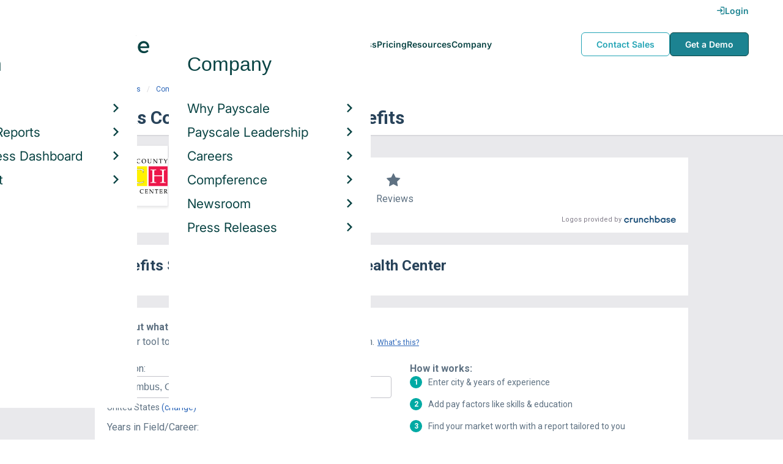

--- FILE ---
content_type: text/html; charset=utf-8
request_url: https://www.payscale.com/research/US/Employer=Rooks_County_Health_Center/Benefits
body_size: 9237
content:
<!DOCTYPE html><html><head><script>
          var googletag = googletag || {};
          googletag.cmd = googletag.cmd || [];</script><script type="text/plain" class="optanon-category-C0002">
var appInsights=window.appInsights||function(a){
  function b(a){c[a]=function(){var b=arguments;c.queue.push(function(){c[a].apply(c,b)})}}var c={config:a},d=document,e=window;setTimeout(function(){var b=d.createElement("script");b.src=a.url||"https://az416426.vo.msecnd.net/scripts/a/ai.0.js",d.getElementsByTagName("script")[0].parentNode.appendChild(b)});try{c.cookie=d.cookie}catch(a){}c.queue=[];for(var f=["Event","Exception","Metric","PageView","Trace","Dependency"];f.length;)b("track"+f.pop());if(b("setAuthenticatedUserContext"),b("clearAuthenticatedUserContext"),b("startTrackEvent"),b("stopTrackEvent"),b("startTrackPage"),b("stopTrackPage"),b("flush"),!a.disableExceptionTracking){f="onerror",b("_"+f);var g=e[f];e[f]=function(a,b,d,e,h){var i=g&&g(a,b,d,e,h);return!0!==i&&c["_"+f](a,b,d,e,h),i}}return c
  }({
    instrumentationKey:"d1bff452-16c0-4f15-9744-223f27abe717",
    disableExceptionTracking: false,
    verboseLogging: true
  });
window.appInsights=appInsights,appInsights.queue&&0===appInsights.queue.length&&appInsights.trackPageView();</script><link rel="preconnect" href="https://cdn-payscale.com" crossorigin="anonymous"/><link rel="preconnect" href="https://adservice.google.com" crossorigin="true"/><link rel="preconnect" href="https://fonts.gstatic.com" crossorigin="anonymous"/><link rel="preconnect" href="https://fonts.googleapis.com" crossorigin="anonymous"/><script src="https://instant.page/5.1.0" type="module" integrity="sha384-by67kQnR+pyfy8yWP4kPO12fHKRLHZPfEsiSXR8u2IKcTdxD805MGUXBzVPnkLHw"></script><script type="module" src="https://cdn-payscale.com/resources/ud/_script-prod.js"></script><link rel="stylesheet" href="https://www.payscale.com/resources/ud/wp-preserve/includes/css/dashicons.min.css?ver=6.4.3"/><link rel="stylesheet" href="https://cdnjs.cloudflare.com/ajax/libs/font-awesome/5.15.3/css/all.min.css"/><meta name="viewport" content="width=device-width"/><meta charSet="utf-8"/><meta name="robots" content="noindex, follow"/><title>Rooks County Health Center Benefits &amp; Perks | PayScale</title><meta name="description" content="Rooks County Health Center employee benefits and perks data. Find information about retirement plans, insurance benefits, paid time off, reviews, and more."/><link rel="canonical" href="https://www.payscale.com/research/US/Employer=Rooks_County_Health_Center/Benefits"/><script>
              if (typeof window !== 'undefined' && window !== null) {
                window.dataLayer = window.dataLayer || [];
                window.dataLayer.push({
                  rcSection: 'Employer Benefits',
                  cacheControl: 'public',
                  origin: 'payscale'
                });
              }</script><script crossorigin="anonymous">
          (function(e){var t=new XMLHttpRequest;t.open("GET",e,!0),t.onreadystatechange=(function(){if(4==t.readyState&&200==t.status){let e=t.responseText;e=e.replace(/}/g,"font-display: swap; }");const a=document.getElementsByTagName("head")[0],n=document.createElement("style");n.appendChild(document.createTextNode(e)),a.appendChild(n)}}),t.send()})("https://fonts.googleapis.com/css?family=Roboto:300,400,700,900");
          </script><link rel="icon" href="https://cdn-payscale.com/content/assets/images/payscale-favicon-2.png" sizes="32x32" type="image/png"/><script>!function(t){var o={};function r(e){if(o[e])return o[e].exports;var n=o[e]={i:e,l:!1,exports:{}};return t[e].call(n.exports,n,n.exports,r),n.l=!0,n.exports}r.m=t,r.c=o,r.d=function(e,n,t){r.o(e,n)||Object.defineProperty(e,n,{enumerable:!0,get:t})},r.r=function(e){"undefined"!=typeof Symbol&&Symbol.toStringTag&&Object.defineProperty(e,Symbol.toStringTag,{value:"Module"}),Object.defineProperty(e,"__esModule",{value:!0})},r.t=function(n,e){if(1&e&&(n=r(n)),8&e)return n;if(4&e&&"object"==typeof n&&n&&n.__esModule)return n;var t=Object.create(null);if(r.r(t),Object.defineProperty(t,"default",{enumerable:!0,value:n}),2&e&&"string"!=typeof n)for(var o in n)r.d(t,o,function(e){return n[e]}.bind(null,o));return t},r.n=function(e){var n=e&&e.__esModule?function(){return e.default}:function(){return e};return r.d(n,"a",n),n},r.o=function(e,n){return Object.prototype.hasOwnProperty.call(e,n)},r.p="",r(r.s=17)}({0:function(e,n,t){"use strict";t.r(n),t.d(n,"hasAcceptedCookiePolicy",function(){return r}),t.d(n,"createNecessaryCookie",function(){return c}),t.d(n,"createCookie",function(){return i}),t.d(n,"readCookie",function(){return o}),t.d(n,"eraseCookie",function(){return u});var r=function(){var e=o("accept-cookie"),n=o("client-origin");return"yes"===e||"na"===e||"non-eu"===n&&(c("accept-cookie","na",".payscale.com",365),!0)},c=function(e,n,t,o){var r="";if(o){var c=new Date;c.setTime(c.getTime()+24*o*60*60*1e3),r="; expires=".concat(c.toGMTString())}var i=t?"".concat(e,"=").concat(n).concat(r,"; domain=").concat(t,"; path=/"):"".concat(e,"=").concat(n).concat(r,"; path=/");document.cookie=i},i=function(e,n,t,o){(r()||-1===o)&&c(e,n,t,o)},o=function(e){for(var n="".concat(e,"="),t=document.cookie.split(";"),o=0;o<t.length;o++){for(var r=t[o];" "===r.charAt(0);)r=r.substring(1,r.length);if(0===r.indexOf(n))return r.substring(n.length,r.length)}return null},u=function(e,n){if(n)i(e,"",n,-1);else for(var t=document.domain.split("."),o=0;o<t.length;o++){var r="".concat(t.slice(o,t.length).join("."));i(e,"",r,-1),i(e,"",".".concat(r),-1)}}},17:function(e,n,t){"use strict";t.r(n);var o=t(0);"undefined"!=typeof window&&Object.keys(o).forEach(function(e){window[e]=o[e]})}});</script><script>(function(w,d,s,l,i){w[l]=w[l]||[];w[l].push({'gtm.start':
  new Date().getTime(),event:'gtm.js'});var f=d.getElementsByTagName(s)[0],
  j=d.createElement(s),dl=l!='dataLayer'?'&l='+l:'';j.async=true;j.src=
  'https://www.googletagmanager.com/gtm.js?id='+i+dl;f.parentNode.insertBefore(j,f);
  })(window,document,'script','dataLayer','GTM-P3CVWR');</script><script crossorigin="anonymous" type="application/ld+json">{"@context":"http://schema.org","@type":"Organization","name":"Rooks County Health Center","address":{"@context":"http://schema.org","@type":"PostalAddress","addressLocality":"Plainville","addressRegion":"Kansas","postalCode":"67663","streetAddress":"1210 N. Washington"},"url":"http://rookscountyhealthcenter.com","logo":"https://cdn-payscale.com/content/logos/Rooks-County-Health-Center.SOURCE.crunchbase.png"}</script><meta name="next-head-count" content="12"/><link rel="preload" href="https://cdn-payscale.com/content/research-center-web/prod/2025.1223.1801.367-master/_next/static/css/d64d220971aa7a3c681c.css" as="style"/><link rel="stylesheet" href="https://cdn-payscale.com/content/research-center-web/prod/2025.1223.1801.367-master/_next/static/css/d64d220971aa7a3c681c.css" data-n-g=""/><link rel="preload" href="https://cdn-payscale.com/content/research-center-web/prod/2025.1223.1801.367-master/_next/static/css/67959fb95fc354667c2b.css" as="style"/><link rel="stylesheet" href="https://cdn-payscale.com/content/research-center-web/prod/2025.1223.1801.367-master/_next/static/css/67959fb95fc354667c2b.css" data-n-p=""/><noscript data-n-css=""></noscript><link rel="preload" href="https://cdn-payscale.com/content/research-center-web/prod/2025.1223.1801.367-master/_next/static/chunks/webpack-8614234379e54ce08900.js" as="script"/><link rel="preload" href="https://cdn-payscale.com/content/research-center-web/prod/2025.1223.1801.367-master/_next/static/chunks/3433-7963e29163038d93f98e.js" as="script"/><link rel="preload" href="https://cdn-payscale.com/content/research-center-web/prod/2025.1223.1801.367-master/_next/static/chunks/main-25b46a766ca4314b8c43.js" as="script"/><link rel="preload" href="https://cdn-payscale.com/content/research-center-web/prod/2025.1223.1801.367-master/_next/static/chunks/pages/_app-f5beb2aa180756f66a91.js" as="script"/><link rel="preload" href="https://cdn-payscale.com/content/research-center-web/prod/2025.1223.1801.367-master/_next/static/chunks/framework-ad23012453949e65ee0e.js" as="script"/><link rel="preload" href="https://cdn-payscale.com/content/research-center-web/prod/2025.1223.1801.367-master/_next/static/chunks/562-edd5c464f90b4718e3af.js" as="script"/><link rel="preload" href="https://cdn-payscale.com/content/research-center-web/prod/2025.1223.1801.367-master/_next/static/chunks/9977-a0bd93bbec46427c154a.js" as="script"/><link rel="preload" href="https://cdn-payscale.com/content/research-center-web/prod/2025.1223.1801.367-master/_next/static/chunks/5796-1e4a39def5ddc6d5433d.js" as="script"/><link rel="preload" href="https://cdn-payscale.com/content/research-center-web/prod/2025.1223.1801.367-master/_next/static/chunks/1216-d0864200a0b6360726e6.js" as="script"/><link rel="preload" href="https://cdn-payscale.com/content/research-center-web/prod/2025.1223.1801.367-master/_next/static/chunks/4240-ad0409c57a3820cc0125.js" as="script"/><link rel="preload" href="https://cdn-payscale.com/content/research-center-web/prod/2025.1223.1801.367-master/_next/static/chunks/4847-a49bc4317f7bec3182f2.js" as="script"/><link rel="preload" href="https://cdn-payscale.com/content/research-center-web/prod/2025.1223.1801.367-master/_next/static/chunks/2532-4297dc7ddee3952bb424.js" as="script"/><link rel="preload" href="https://cdn-payscale.com/content/research-center-web/prod/2025.1223.1801.367-master/_next/static/chunks/9750-daea63c71368078aa9c2.js" as="script"/><link rel="preload" href="https://cdn-payscale.com/content/research-center-web/prod/2025.1223.1801.367-master/_next/static/chunks/1687-f5263bd4e2ad34481c98.js" as="script"/><link rel="preload" href="https://cdn-payscale.com/content/research-center-web/prod/2025.1223.1801.367-master/_next/static/chunks/8021-2e345bc7474c178bf081.js" as="script"/><link rel="preload" href="https://cdn-payscale.com/content/research-center-web/prod/2025.1223.1801.367-master/_next/static/chunks/pages/employer/benefits-2224be1c59b0d01dcdb8.js" as="script"/></head><body data-instant-whitelist="true"><div id="__next"><style>
        @font-face {
          font-family: 'Inter Variable';
          src: url('https://cdn-payscale.com/content/assets/font/Inter-VariableFont_opsz,wght.ttf') format('truetype-variations');
          font-weight: 100 900;
          font-display: swap;
        }
      </style><style>
      .__react_component_tooltip { background: #222; color: #fff }
    </style><ud-header id="ud-header"></ud-header><div class="page  research-center-web employerv2"><div class="employerv2__header-content"><div class="employerv2__header-content__container"><div class="breadcrumbs "><div class="breadcrumbs__item"><a href="/research/US/Country=United_States/Salary">United States</a></div><div class="breadcrumbs__item"><a href="/research/US/Employer">Companies</a></div><div class="breadcrumbs__item"><a href="/research/US/Employer=Rooks_County_Health_Center/Salary">Rooks County Health Center</a></div><div class="breadcrumbs__item">Benefits</div></div></div></div><div class="rc-sub-nav"><div class="rc-sub-nav__contents"><h1 class="rc-sub-nav__title rc-sub-nav__slim">Rooks County Health Center Benefits</h1></div></div><div class="content one-col"><div class="maincontent"><section class="page-section page-section--first--crunchbase"><div class="employer-overview"><div class="employer-overview__logo"><img class="conux-logo " src="https://cdn-payscale.com/content/placeholder-images/employer-placeholder.png" alt="Rooks County Health Center"/></div><div class="employer-overview__pay"><div class="employer-overview__pay-container"><span class="employer-overview__value">$75k</span><span class="employer-overview__per-label"> / year</span></div><span class="employer-overview__text"><a href="/research/US/Employer=Rooks_County_Health_Center/Salary">Avg. Base Salary (USD)</a></span></div><div class="employer-overview__divider"></div><div class="employer-overview__rating"><i class="icon-star employer-overview__single-star"></i><div class="employer-overview__text">Reviews</div></div></div><div class="cb-attribution-oneline"><span class="cb-attribution-oneline__label">Logos provided by</span><a href="https://www.crunchbase.com/organization/rooks-county-health-center"><div class="lazyload-wrapper "><div style="height:11px" class="lazyload-placeholder"></div></div></a></div></section><section class="page-section"><h2 class="page-subtitle employerv2__space-bottom">Benefits Summary for <!-- -->Rooks County Health Center</h2></section><section class="page-section"><div id="" class="single-row-start "><div class="single-row-start__header">Find out what you should be paid<div class="single-row-start__sub-header">Use our tool to get a personalized report on your market worth.<span class="single-row-start__highlights">What&#x27;s this?</span></div></div><form class="single-row-start__form survey-start__form"><input type="hidden" value="" name="city"/><input type="hidden" value="" name="state"/><input type="hidden" value="United States" name="confCountry"/><input type="hidden" value="" name="location"/><input type="hidden" value="" name="job"/><input type="hidden" value="" name="yearsexp"/><div class="single-row-start__form-container"><div id="" class="pxl-form-group single-row-start__form-group single-row-start__form-group--location"><label class=" pxl-control-label" for="">Location:</label><div class="survey-start__citystate"><div role="combobox" aria-haspopup="listbox" aria-owns="react-autowhatever-CityState" aria-expanded="false" class="react-autosuggest__container"><input type="text" value="" autoComplete="off" aria-autocomplete="list" aria-controls="react-autowhatever-CityState" class="pxl-form-control survey-start__citystate-ac" tabindex="0" id="CityState"/><div id="react-autowhatever-CityState" role="listbox" class="react-autosuggest__suggestions-container"></div></div></div></div><div class="survey-start__country"><div class="survey-start__country-label">United States<!-- --> <a class="survey-start__country-link">(change)</a></div><div role="combobox" aria-haspopup="listbox" aria-owns="react-autowhatever-Country" aria-expanded="false" class="react-autosuggest__container"><input type="text" value="United States" autoComplete="off" aria-autocomplete="list" aria-controls="react-autowhatever-Country" class="pxl-form-control survey-start__country-ac survey-start--hidden" id="Country"/><div id="react-autowhatever-Country" role="listbox" class="react-autosuggest__suggestions-container"></div></div></div><div id="" class="pxl-form-group single-row-start__form-group single-row-start__form-group--yoe"><label class=" pxl-control-label" for="">Years in Field/Career:</label><div class="pxl-input-number"><input type="number" class="survey-start__yearsexp pxl-input-number__input pxl-form-control" value="" min="0" max="80" step="any" tabindex="0"/></div><div class="single-row-start__btn"><input type="submit" class="single-row-start__btn-input" value="Find your market worth »"/></div></div></div><div class="single-row-start__right-bullets"><div class="single-row-start__header">How it works:</div><div class="single-row-start__right-bullets-list"><div class="single-row-start__right-bullets-item"><span>1</span><div>Enter city &amp; years of experience</div></div><div class="single-row-start__right-bullets-item"><span>2</span><div>Add pay factors like skills &amp; education</div></div><div class="single-row-start__right-bullets-item"><span>3</span><div>Find your market worth with a report tailored to you</div></div></div></div></form></div></section><section class="page-section"><h2 class="employerv2__space-bottom">Most Popular Benefits at <!-- -->Rooks County Health Center</h2><div class="table"><div class="table__header"><div class="table__header__first-column">Benefit / Perk</div><div class="table__header__second-column">Employees Reporting</div></div><div class="table__item"><div class="table__title">401(k)</div><div class="table__value"><span class="table__label">Employees:<!-- --> </span>2</div></div><div class="table__item"><div class="table__title">Education/Training/Tuition/Certification Reimbursement</div><div class="table__value"><span class="table__label">Employees:<!-- --> </span>2</div></div><div class="table__item"><div class="table__title">Matching Contributions to Retirement Plan</div><div class="table__value"><span class="table__label">Employees:<!-- --> </span>2</div></div><div class="table__item"><div class="table__title">Paid Holidays / Vacation</div><div class="table__value"><span class="table__label">Employees:<!-- --> </span>2</div></div><div class="table__item"><div class="table__title">Paid Sick Leave</div><div class="table__value"><span class="table__label">Employees:<!-- --> </span>2</div></div></div><div class="table__footer">Updated: <!-- -->Dec 14, 2019</div></section><section class="page-section"><div class="featured-content"><h2 class="featured-content__header">Featured Content</h2><div class="carousel " role="listbox"><div class="carousel__content" style="width:60px"><div class="carousel__arrow carousel__arrow--left carousel__arrow--invisible"><span role="button" aria-label="View previous items">‹</span></div><div class="carousel__items-window"><div class="carousel__items"><a class="blog-card " href="https://www.payscale.com/research-and-insights/remote-work?tk=carousel-ps-rc-job"><div class="blog-card__content"><div class="lazyload-wrapper "><div style="height:145px" class="lazyload-placeholder"></div></div><div class="blog-card__divider"></div><div class="blog-card__detail"><div class="blog-card__title">Remote Work</div><div class="blog-card__description">New research shows how to set pay for remote employees</div></div></div></a><a class="blog-card " href="https://www.payscale.com/research-and-insights/gender-pay-gap?tk=carousel-ps-rc-job"><div class="blog-card__content"><div class="lazyload-wrapper "><div style="height:145px" class="lazyload-placeholder"></div></div><div class="blog-card__divider"></div><div class="blog-card__detail"><div class="blog-card__title">Gender Pay Gap</div><div class="blog-card__description">New research shows that each woman experiences the disparity of gender pay gap in different ways, depending on her position, age, race and education.</div></div></div></a><a class="blog-card " href="https://www.payscale.com/research-and-insights/cbpr?tk=carousel-ps-rc-job"><div class="blog-card__content"><div class="lazyload-wrapper "><div style="height:145px" class="lazyload-placeholder"></div></div><div class="blog-card__divider"></div><div class="blog-card__detail"><div class="blog-card__title">Compensation Best Practices Report</div><div class="blog-card__description">From compensation planning to variable pay to pay equity analysis, we surveyed 4,900+ organizations on how they manage compensation.</div></div></div></a><a class="blog-card " href="https://www.payscale.com/research-and-insights/salary-budget-survey-sbs?tk=carousel-ps-rc-job"><div class="blog-card__content"><div class="lazyload-wrapper "><div style="height:145px" class="lazyload-placeholder"></div></div><div class="blog-card__divider"></div><div class="blog-card__detail"><div class="blog-card__title">Salary Budget Survey Report</div><div class="blog-card__description">See how organizations are shifting their salary budgets this year.</div></div></div></a><a class="blog-card " href="https://www.payscale.com/research-and-insights/retention-report?tk=carousel-ps-rc-job"><div class="blog-card__content"><div class="lazyload-wrapper "><div style="height:145px" class="lazyload-placeholder"></div></div><div class="blog-card__divider"></div><div class="blog-card__detail"><div class="blog-card__title">Retention Report</div><div class="blog-card__description">Get strategies you can use to retain top talent and learn how impactful employee retention really is.</div></div></div></a><a class="blog-card " href="https://www.payscale.com/research-and-insights/variable-pay-playbook?tk=carousel-ps-rc-job"><div class="blog-card__content"><div class="lazyload-wrapper "><div style="height:145px" class="lazyload-placeholder"></div></div><div class="blog-card__divider"></div><div class="blog-card__detail"><div class="blog-card__title">Variable Pay Playbook</div><div class="blog-card__description">Before you decide whether variable pay is right for your org, get a deeper understanding of the variable pay options and the cultural impact of pay choices.</div></div></div></a></div></div><div class="carousel__arrow carousel__arrow--right "><span role="button" aria-label="View next items">›</span></div></div><div class="carousel__indicator__window"><div class="carousel__indicator__dots"><div class="carousel__indicator__dot__container"><div class="carousel__indicator__dot selected"></div></div><div class="carousel__indicator__dot__container"><div class="carousel__indicator__dot "></div></div><div class="carousel__indicator__dot__container"><div class="carousel__indicator__dot small"></div></div><div class="carousel__indicator__dot__container"><div class="carousel__indicator__dot xsmall"></div></div><div class="carousel__indicator__dot__container"><div class="carousel__indicator__dot xsmall"></div></div><div class="carousel__indicator__dot__container"><div class="carousel__indicator__dot xsmall"></div></div></div></div></div><div class="newsletter-form"><form class="" action="https://payscale.us3.list-manage.com/subscribe/post?u=0350e593d83b212345ced805c&amp;amp;id=cc02db4bff" method="post" id="mc-embedded-subscribe-form" name="mc-embedded-subscribe-form" target="_blank" novalidate=""><label for="mce-EMAIL"><div class="newsletter-form__title">Subscribe to our newsletter</div></label><div class="newsletter-form__container"><div class="newsletter-form__email-container"><input type="email" value="" name="EMAIL" class="newsletter-form__email-input pxl-form-control" id="mce-EMAIL" placeholder="Email address" required=""/><div style="position:absolute;left:-5000px" aria-hidden="true"><input type="text" name="b_0350e593d83b212345ced805c_cc02db4bff" tabindex="-1" value=""/></div><div class="newsletter-form__email-error" style="visibility:hidden">Enter a valid email address</div></div><input type="submit" value="Subscribe" name="subscribe" class="newsletter-form__submit"/></div></form></div></div></section><section class="page-section"><h2 class="page-subtitle">Rooks County Health Center<!-- --> Job Listings</h2><div id="jobListingsWidget" class="joblistings"><div class="joblistings__search-container"><div class="joblistings__search-form"><div class="joblistings__search-item"><label class="joblistings__search-label"> Job Title / Company </label><input type="text" class="joblistings__search-box pxl-form-control" value="Rooks County Health Center" name="jobsearchbox" placeholder="Job Title or Company" tabindex="0"/></div><div class="joblistings__search-item"><label class="joblistings__search-label"> Location </label><input type="text" class="joblistings__search-box pxl-form-control" value="" name="locationsearchbox" placeholder="City, State or Zip" tabindex="0"/></div><a href="/job-search-engine?str=Rooks County Health Center&amp;loc=null&amp;country=undefined" class="joblistings__search-btn">Search</a></div></div></div></section><section class="page-section"><h2 class="page-subtitle">Companies Related to <!-- -->Rooks County Health Center</h2><div class="employerv2__space-bottom">Companies in the same industry as <!-- -->Rooks County Health Center<!-- -->, ranked by <!-- -->salary<!-- -->.</div><div class="carousel related-carousel related-companies-related-carousel" role="listbox"><div class="carousel__content" style="width:60px"><div class="carousel__arrow carousel__arrow--left carousel__arrow--invisible"><span role="button" aria-label="View previous items">‹</span></div><div class="carousel__items-window"><div class="carousel__items"><a rel="" data-instant="true" class="related-content-card" href="/research/US/Employer=PharmScript/Benefits"><div class="related-content-card__image-container"><div class="lazyload-wrapper "><div style="height:70px" class="lazyload-placeholder"></div></div></div><div class="related-content-card__title">PharmScript</div><div class="related-content-card__subtitle">Avg. Salary: $74,944</div></a><a rel="" data-instant="true" class="related-content-card" href="/research/US/Employer=Betances_Health_Center/Benefits"><div class="related-content-card__image-container"></div><div class="related-content-card__title">Betances Health Center</div><div class="related-content-card__subtitle">Avg. Salary: $74,947</div></a><a rel="" data-instant="true" class="related-content-card" href="/research/US/Employer=Alaska_Native_Tribal_Health_Consortium/Benefits"><div class="related-content-card__image-container"></div><div class="related-content-card__title">Alaska Native Tribal Health Consortium</div><div class="related-content-card__subtitle">Avg. Salary: $74,948</div></a><a rel="" data-instant="true" class="related-content-card" href="/research/US/Employer=The_William_W._Backus_Hospital/Benefits"><div class="related-content-card__image-container"></div><div class="related-content-card__title">The William W. Backus Hospital</div><div class="related-content-card__subtitle">Avg. Salary: $74,952</div></a><a rel="" data-instant="true" class="related-content-card" href="/research/US/Employer=Fairview_Hospital/Benefits"><div class="related-content-card__image-container"></div><div class="related-content-card__title">Fairview Hospital</div><div class="related-content-card__subtitle">Avg. Salary: $74,974</div></a><a rel="" data-instant="true" class="related-content-card" href="/research/US/Employer=ACM_Medical_Laboratory_Inc./Benefits"><div class="related-content-card__image-container"></div><div class="related-content-card__title">ACM Medical Laboratory Inc.</div><div class="related-content-card__subtitle">Avg. Salary: $74,974</div></a><a rel="" data-instant="true" class="related-content-card" href="/research/US/Employer=Norton_Healthcare_Inc./Benefits"><div class="related-content-card__image-container"></div><div class="related-content-card__title">Norton Healthcare Inc.</div><div class="related-content-card__subtitle">Avg. Salary: $74,980</div></a><a rel="" data-instant="true" class="related-content-card" href="/research/US/Employer=The_Fauquier_Hospital/Benefits"><div class="related-content-card__image-container"></div><div class="related-content-card__title">The Fauquier Hospital</div><div class="related-content-card__subtitle">Avg. Salary: $74,987</div></a><a rel="" data-instant="true" class="related-content-card" href="/research/US/Employer=Advanced_Dentistry/Benefits"><div class="related-content-card__image-container"></div><div class="related-content-card__title">Advanced Dentistry</div><div class="related-content-card__subtitle">Avg. Salary: $74,988</div></a><a rel="" data-instant="true" class="related-content-card" href="/research/US/Employer=University_Radiology_Group/Benefits"><div class="related-content-card__image-container"></div><div class="related-content-card__title">University Radiology Group</div><div class="related-content-card__subtitle">Avg. Salary: $74,999</div></a><a rel="" data-instant="true" class="related-content-card" href="/research/US/Employer=Abode_Services/Benefits"><div class="related-content-card__image-container"></div><div class="related-content-card__title">Abode Services</div><div class="related-content-card__subtitle">Avg. Salary: $75,000</div></a><a rel="" data-instant="true" class="related-content-card" href="/research/US/Employer=Active_Minds/Benefits"><div class="related-content-card__image-container"></div><div class="related-content-card__title">Active Minds</div><div class="related-content-card__subtitle">Avg. Salary: $75,000</div></a><a rel="" data-instant="true" class="related-content-card" href="/research/US/Employer=Advanced_Rheumatology/Benefits"><div class="related-content-card__image-container"></div><div class="related-content-card__title">Advanced Rheumatology</div><div class="related-content-card__subtitle">Avg. Salary: $75,000</div></a><a rel="" data-instant="true" class="related-content-card" href="/research/US/Employer=Adventure_Dental/Benefits"><div class="related-content-card__image-container"></div><div class="related-content-card__title">Adventure Dental</div><div class="related-content-card__subtitle">Avg. Salary: $75,000</div></a><a rel="" data-instant="true" class="related-content-card" href="/research/US/Employer=Aids_Arms%2C_Inc./Benefits"><div class="related-content-card__image-container"></div><div class="related-content-card__title">Aids Arms, Inc.</div><div class="related-content-card__subtitle">Avg. Salary: $75,000</div></a><a rel="" data-instant="true" class="related-content-card" href="/research/US/Employer=Alameda_Care_Center/Benefits"><div class="related-content-card__image-container"></div><div class="related-content-card__title">Alameda Care Center</div><div class="related-content-card__subtitle">Avg. Salary: $75,000</div></a><a rel="" data-instant="true" class="related-content-card" href="/research/US/Employer=Arrowhead_Regional_Medical_Center/Benefits"><div class="related-content-card__image-container"></div><div class="related-content-card__title">Arrowhead Regional Medical Center</div><div class="related-content-card__subtitle">Avg. Salary: $75,000</div></a><a rel="" data-instant="true" class="related-content-card" href="/research/US/Employer=BSI_Inspectorate/Benefits"><div class="related-content-card__image-container"></div><div class="related-content-card__title">BSI Inspectorate</div><div class="related-content-card__subtitle">Avg. Salary: $75,000</div></a><a rel="" data-instant="true" class="related-content-card" href="/research/US/Employer=Birmingham_Green/Benefits"><div class="related-content-card__image-container"></div><div class="related-content-card__title">Birmingham Green</div><div class="related-content-card__subtitle">Avg. Salary: $75,000</div></a><a rel="" data-instant="true" class="related-content-card" href="/research/US/Employer=Bourbon_Community_Hospital/Benefits"><div class="related-content-card__image-container"></div><div class="related-content-card__title">Bourbon Community Hospital</div><div class="related-content-card__subtitle">Avg. Salary: $75,000</div></a></div></div><div class="carousel__arrow carousel__arrow--right "><span role="button" aria-label="View next items">›</span></div></div><div class="carousel__indicator__window"><div class="carousel__indicator__dots"><div class="carousel__indicator__dot__container"><div class="carousel__indicator__dot selected"></div></div><div class="carousel__indicator__dot__container"><div class="carousel__indicator__dot "></div></div><div class="carousel__indicator__dot__container"><div class="carousel__indicator__dot small"></div></div><div class="carousel__indicator__dot__container"><div class="carousel__indicator__dot xsmall"></div></div><div class="carousel__indicator__dot__container"><div class="carousel__indicator__dot xsmall"></div></div><div class="carousel__indicator__dot__container"><div class="carousel__indicator__dot xsmall"></div></div><div class="carousel__indicator__dot__container"><div class="carousel__indicator__dot xsmall"></div></div><div class="carousel__indicator__dot__container"><div class="carousel__indicator__dot xsmall"></div></div><div class="carousel__indicator__dot__container"><div class="carousel__indicator__dot xsmall"></div></div><div class="carousel__indicator__dot__container"><div class="carousel__indicator__dot xsmall"></div></div><div class="carousel__indicator__dot__container"><div class="carousel__indicator__dot xsmall"></div></div><div class="carousel__indicator__dot__container"><div class="carousel__indicator__dot xsmall"></div></div><div class="carousel__indicator__dot__container"><div class="carousel__indicator__dot xsmall"></div></div><div class="carousel__indicator__dot__container"><div class="carousel__indicator__dot xsmall"></div></div><div class="carousel__indicator__dot__container"><div class="carousel__indicator__dot xsmall"></div></div><div class="carousel__indicator__dot__container"><div class="carousel__indicator__dot xsmall"></div></div><div class="carousel__indicator__dot__container"><div class="carousel__indicator__dot xsmall"></div></div><div class="carousel__indicator__dot__container"><div class="carousel__indicator__dot xsmall"></div></div><div class="carousel__indicator__dot__container"><div class="carousel__indicator__dot xsmall"></div></div><div class="carousel__indicator__dot__container"><div class="carousel__indicator__dot xsmall"></div></div></div></div></div></section></div></div><div id="footer-survey-start" class="footer-survey-start "><div class="footer-survey-start__header">WHAT AM I WORTH?</div><div class="footer-survey-start__subheader">What your skills are worth in the job market is constantly changing.</div><form class="footer-survey-start__form survey-start__form"><input type="hidden" value="" name="city"/><input type="hidden" value="" name="state"/><input type="hidden" value="United States" name="confCountry"/><input type="hidden" value="" name="location"/><input type="hidden" value="" name="job"/><input type="hidden" value="" name="yearsexp"/><div id="" class="pxl-form-group footer-survey-start__form-group"><label class=" pxl-control-label" for="">Job Title:</label><input type="text" class=" pxl-form-control" value="" placeholder="" tabindex="0"/></div><div id="" class="pxl-form-group footer-survey-start__form-group footer-survey-start__location"><label class=" pxl-control-label" for="">Location:</label><div class="survey-start__location"><div class="survey-start__citystate"><div role="combobox" aria-haspopup="listbox" aria-owns="react-autowhatever-footer-survey-startCityState" aria-expanded="false" class="react-autosuggest__container"><input type="text" value="" autoComplete="off" aria-autocomplete="list" aria-controls="react-autowhatever-footer-survey-startCityState" class="pxl-form-control survey-start__citystate-ac" tabindex="0" id="footer-survey-startCityState"/><div id="react-autowhatever-footer-survey-startCityState" role="listbox" class="react-autosuggest__suggestions-container"></div></div></div><div class="survey-start__country"><div class="survey-start__country-label">United States<!-- --> <a class="survey-start__country-link">(change)</a></div><div role="combobox" aria-haspopup="listbox" aria-owns="react-autowhatever-footer-survey-startCountry" aria-expanded="false" class="react-autosuggest__container"><input type="text" value="United States" autoComplete="off" aria-autocomplete="list" aria-controls="react-autowhatever-footer-survey-startCountry" class="pxl-form-control survey-start__country-ac survey-start--hidden" id="footer-survey-startCountry"/><div id="react-autowhatever-footer-survey-startCountry" role="listbox" class="react-autosuggest__suggestions-container"></div></div></div></div></div><div class="footer-survey-start__btn"><input type="submit" class="footer-survey-start__btn-input" value="Get your salary report »"/></div></form></div></div><ud-footer id="ud-footer"></ud-footer></div><script crossorigin="true" src="https://unpkg.com/react@16.14.0/umd/react.production.min.js"></script><script crossorigin="true" src="https://unpkg.com/react-dom@16.14.0/umd/react-dom.production.min.js"></script><script id="__NEXT_DATA__" type="application/json">{"props":{"pageProps":{"isNotIndexed":true,"links":{"Salary":"/research/US/Employer=Rooks_County_Health_Center/Salary","Hourly_Rate":"/research/US/Employer=Rooks_County_Health_Center/Hourly_Rate","Benefits":"/research/US/Employer=Rooks_County_Health_Center/Benefits"},"factData":{"name":"Rooks County Health Center","answerValue":"Rooks County Health Center","abstract":null,"website":"http://rookscountyhealthcenter.com","domain":"rookscountyhealthcenter.com","synonyms":["RCH"],"industries":["Health Care","Hospital","Medical"],"foundedYear":null,"foundedOn":"1955-02-21","geo":{"street":"1210 N. Washington","city":"Plainville","state":"Kansas","postalCode":"67663","country":"United States","latitude":null,"longitude":null},"logo":"https://cdn-payscale.com/content/logos/Rooks-County-Health-Center.SOURCE.crunchbase.png","originalLogo":"https://images.crunchbase.com/image/upload/t_cb-default-original/mgm0vysjojwem2pjzapf","employeeCount":null,"numEmployeesMin":101,"numEmployeesMax":250,"organizationType":null,"stockExchange":null,"wikipediaUrl":null,"lastUpdated":"2026-01-02T00:41:13.2177407Z","source":"crunchbase","origin":{"name":"crunchbase","url":"https://www.crunchbase.com/organization/rooks-county-health-center"}},"pageUrl":"/research/US/Employer=Rooks_County_Health_Center/Benefits","reviews":null,"siteUrl":"https://www.payscale.com","pageData":{"country":"US","category":"Employer","dimensions":{"employer":"Rooks County Health Center"},"multiDimensional":false,"reportType":"Benefits","refs":{"url":"/research/US/Employer=Rooks_County_Health_Center/Benefits","defaultUrl":"/research/US/Employer=Rooks_County_Health_Center/Salary","parentUrl":null},"currencyCode":"USD","lastUpdated":"2019-12-14T05:43:37.49375Z","narratives":null,"tasks":null,"compensation":{"hourlyRate":{"50":24.5,"profileCount":2},"salary":{"50":75000,"profileCount":2},"total":{"50":50960,"profileCount":4}},"byDimension":{"Most Popular Benefits":{"lastUpdated":"2019-12-14T05:43:37.49375Z","profileCount":3,"description":"Most Popular Benefits","rows":[{"name":"401(k)","displayName":null,"url":null,"profileCount":2,"range":null,"isEstimated":true},{"name":"Education/Training/Tuition/Certification Reimbursement","displayName":null,"url":null,"profileCount":2,"range":null,"isEstimated":true},{"name":"Matching Contributions to Retirement Plan","displayName":null,"url":null,"profileCount":2,"range":null,"isEstimated":true},{"name":"Paid Holidays / Vacation","displayName":null,"url":null,"profileCount":2,"range":null,"isEstimated":true},{"name":"Paid Sick Leave","displayName":null,"url":null,"profileCount":2,"range":null,"isEstimated":true}],"parentUrl":null}},"ratings":null,"related":[{"name":"PharmScript","url":"/research/US/Employer=PharmScript/Benefits","profileCount":11,"range":{"10":44806.81,"25":57169.48,"50":74944.21,"75":98245.34,"90":125352.24},"average":null},{"name":"Betances Health Center","url":"/research/US/Employer=Betances_Health_Center/Benefits","profileCount":4,"range":{"50":74946.67},"average":null},{"name":"Alaska Native Tribal Health Consortium","url":"/research/US/Employer=Alaska_Native_Tribal_Health_Consortium/Benefits","profileCount":37,"range":{"10":50951.58,"25":60965.53,"50":74948.4,"75":95821.56,"90":128598.68},"average":null},{"name":"The William W. Backus Hospital","url":"/research/US/Employer=The_William_W._Backus_Hospital/Benefits","profileCount":5,"range":{"25":66506.95,"50":74952.15,"75":84469.73},"average":null},{"name":"Fairview Hospital","url":"/research/US/Employer=Fairview_Hospital/Benefits","profileCount":100,"range":{"10":46567.53,"25":58202.61,"50":74973.7,"75":99447.15,"90":135832.88},"average":null},{"name":"ACM Medical Laboratory Inc.","url":"/research/US/Employer=ACM_Medical_Laboratory_Inc./Benefits","profileCount":11,"range":{"10":50338.87,"25":60793.26,"50":74973.88,"75":92462.27,"90":111664.86},"average":null},{"name":"Norton Healthcare Inc.","url":"/research/US/Employer=Norton_Healthcare_Inc./Benefits","profileCount":64,"range":{"10":42368.38,"25":56418.21,"50":74979.89,"75":99812.39,"90":133584.02},"average":null},{"name":"The Fauquier Hospital","url":"/research/US/Employer=The_Fauquier_Hospital/Benefits","profileCount":9,"range":{"25":56764.35,"50":74986.72,"75":99058.79},"average":null},{"name":"Advanced Dentistry","url":"/research/US/Employer=Advanced_Dentistry/Benefits","profileCount":5,"range":{"25":45447.04,"50":74988.32,"75":123731.9},"average":null},{"name":"University Radiology Group","url":"/research/US/Employer=University_Radiology_Group/Benefits","profileCount":5,"range":{"25":53625.05,"50":74998.71,"75":104891.4},"average":null},{"name":"Abode Services","url":"/research/US/Employer=Abode_Services/Benefits","profileCount":4,"range":{"50":75000},"average":null},{"name":"Active Minds","url":"/research/US/Employer=Active_Minds/Benefits","profileCount":3,"range":{"50":75000},"average":null},{"name":"Advanced Rheumatology","url":"/research/US/Employer=Advanced_Rheumatology/Benefits","profileCount":3,"range":{"50":75000},"average":null},{"name":"Adventure Dental","url":"/research/US/Employer=Adventure_Dental/Benefits","profileCount":4,"range":{"50":75000},"average":null},{"name":"Aids Arms, Inc.","url":"/research/US/Employer=Aids_Arms%2C_Inc./Benefits","profileCount":3,"range":{"50":75000},"average":null},{"name":"Alameda Care Center","url":"/research/US/Employer=Alameda_Care_Center/Benefits","profileCount":3,"range":{"50":75000},"average":null},{"name":"Arrowhead Regional Medical Center","url":"/research/US/Employer=Arrowhead_Regional_Medical_Center/Benefits","profileCount":3,"range":{"50":75000},"average":null},{"name":"BSI Inspectorate","url":"/research/US/Employer=BSI_Inspectorate/Benefits","profileCount":2,"range":{"50":75000},"average":null},{"name":"Birmingham Green","url":"/research/US/Employer=Birmingham_Green/Benefits","profileCount":4,"range":{"50":75000},"average":null},{"name":"Bourbon Community Hospital","url":"/research/US/Employer=Bourbon_Community_Hospital/Benefits","profileCount":3,"range":{"50":75000},"average":null}],"benefits":null,"comparisons":null,"locations":null,"occupationalDetails":null}},"__N_SSP":true},"page":"/employer/benefits","query":{},"buildId":"app","assetPrefix":"https://cdn-payscale.com/content/research-center-web/prod/2025.1223.1801.367-master","isFallback":false,"gssp":true,"customServer":true}</script><script nomodule="" src="https://cdn-payscale.com/content/research-center-web/prod/2025.1223.1801.367-master/_next/static/chunks/polyfills-dba3e76732a807a91d11.js"></script><script src="https://cdn-payscale.com/content/research-center-web/prod/2025.1223.1801.367-master/_next/static/chunks/webpack-8614234379e54ce08900.js" async=""></script><script src="https://cdn-payscale.com/content/research-center-web/prod/2025.1223.1801.367-master/_next/static/chunks/3433-7963e29163038d93f98e.js" async=""></script><script src="https://cdn-payscale.com/content/research-center-web/prod/2025.1223.1801.367-master/_next/static/chunks/main-25b46a766ca4314b8c43.js" async=""></script><script src="https://cdn-payscale.com/content/research-center-web/prod/2025.1223.1801.367-master/_next/static/chunks/pages/_app-f5beb2aa180756f66a91.js" async=""></script><script src="https://cdn-payscale.com/content/research-center-web/prod/2025.1223.1801.367-master/_next/static/chunks/framework-ad23012453949e65ee0e.js" async=""></script><script src="https://cdn-payscale.com/content/research-center-web/prod/2025.1223.1801.367-master/_next/static/chunks/562-edd5c464f90b4718e3af.js" async=""></script><script src="https://cdn-payscale.com/content/research-center-web/prod/2025.1223.1801.367-master/_next/static/chunks/9977-a0bd93bbec46427c154a.js" async=""></script><script src="https://cdn-payscale.com/content/research-center-web/prod/2025.1223.1801.367-master/_next/static/chunks/5796-1e4a39def5ddc6d5433d.js" async=""></script><script src="https://cdn-payscale.com/content/research-center-web/prod/2025.1223.1801.367-master/_next/static/chunks/1216-d0864200a0b6360726e6.js" async=""></script><script src="https://cdn-payscale.com/content/research-center-web/prod/2025.1223.1801.367-master/_next/static/chunks/4240-ad0409c57a3820cc0125.js" async=""></script><script src="https://cdn-payscale.com/content/research-center-web/prod/2025.1223.1801.367-master/_next/static/chunks/4847-a49bc4317f7bec3182f2.js" async=""></script><script src="https://cdn-payscale.com/content/research-center-web/prod/2025.1223.1801.367-master/_next/static/chunks/2532-4297dc7ddee3952bb424.js" async=""></script><script src="https://cdn-payscale.com/content/research-center-web/prod/2025.1223.1801.367-master/_next/static/chunks/9750-daea63c71368078aa9c2.js" async=""></script><script src="https://cdn-payscale.com/content/research-center-web/prod/2025.1223.1801.367-master/_next/static/chunks/1687-f5263bd4e2ad34481c98.js" async=""></script><script src="https://cdn-payscale.com/content/research-center-web/prod/2025.1223.1801.367-master/_next/static/chunks/8021-2e345bc7474c178bf081.js" async=""></script><script src="https://cdn-payscale.com/content/research-center-web/prod/2025.1223.1801.367-master/_next/static/chunks/pages/employer/benefits-2224be1c59b0d01dcdb8.js" async=""></script><script src="https://cdn-payscale.com/content/research-center-web/prod/2025.1223.1801.367-master/_next/static/app/_buildManifest.js" async=""></script><script src="https://cdn-payscale.com/content/research-center-web/prod/2025.1223.1801.367-master/_next/static/app/_ssgManifest.js" async=""></script><script>
              window.onload=setTimeout(function(){var e=document.createElement("script");e.async=!0,e.defer=!0,e.src="https://securepubads.g.doubleclick.net/tag/js/gpt.js",document.body.appendChild(e)}, 2000);</script></body></html>

--- FILE ---
content_type: text/html; charset=utf-8
request_url: https://www.google.com/recaptcha/api2/aframe
body_size: 183
content:
<!DOCTYPE HTML><html><head><meta http-equiv="content-type" content="text/html; charset=UTF-8"></head><body><script nonce="1gwAyYReI20iwX3ky4IQJg">/** Anti-fraud and anti-abuse applications only. See google.com/recaptcha */ try{var clients={'sodar':'https://pagead2.googlesyndication.com/pagead/sodar?'};window.addEventListener("message",function(a){try{if(a.source===window.parent){var b=JSON.parse(a.data);var c=clients[b['id']];if(c){var d=document.createElement('img');d.src=c+b['params']+'&rc='+(localStorage.getItem("rc::a")?sessionStorage.getItem("rc::b"):"");window.document.body.appendChild(d);sessionStorage.setItem("rc::e",parseInt(sessionStorage.getItem("rc::e")||0)+1);localStorage.setItem("rc::h",'1767844261770');}}}catch(b){}});window.parent.postMessage("_grecaptcha_ready", "*");}catch(b){}</script></body></html>

--- FILE ---
content_type: text/css
request_url: https://cdn-payscale.com/content/research-center-web/prod/2025.1223.1801.367-master/_next/static/css/d64d220971aa7a3c681c.css
body_size: 1404
content:
@font-face{font-display:swap;font-family:payscale-icons;src:url(https://cdn-payscale.com/resources/payscale-icons/1.3.8/font/payscale-icons.eot?80923635=);src:url(https://cdn-payscale.com/resources/payscale-icons/1.3.8/font/payscale-icons.eot?80923635=#iefix) format("embedded-opentype"),url(https://cdn-payscale.com/resources/payscale-icons/1.3.8/font/payscale-icons.woff2?80923635=) format("woff2"),url(https://cdn-payscale.com/resources/payscale-icons/1.3.8/font/payscale-icons.woff?80923635=) format("woff"),url(https://cdn-payscale.com/resources/payscale-icons/1.3.8/font/payscale-icons.ttf?80923635=) format("truetype"),url(https://cdn-payscale.com/resources/payscale-icons/1.3.8/font/payscale-icons.svg?80923635=#payscale-icons) format("svg");font-weight:400;font-style:normal}[class*=" icon-"]:before,[class^=icon-]:before{font-family:payscale-icons;font-style:normal;font-weight:400;speak:none;display:inline-block;text-decoration:inherit;width:1em;margin-right:.2em;text-align:center;-webkit-font-feature-settings:normal;font-feature-settings:normal;font-variant:normal;text-transform:none;line-height:1em;margin-left:.2em;-webkit-font-smoothing:antialiased;-moz-osx-font-smoothing:grayscale}.icon-suitcase:before{content:"\e800"}.icon-sort-down:before{content:"\e801"}.icon-target:before{content:"\e802"}.icon-folder-open-empty:before{content:"\e803"}.icon-doc:before{content:"\e804"}.icon-archive:before{content:"\e805"}.icon-plus:before{content:"\e806"}.icon-spin:before{content:"\e807"}.icon-error-alt:before{content:"\e808"}.icon-file-excel:before{content:"\e809"}.icon-file-pdf:before{content:"\e80a"}.icon-trash:before{content:"\e80b"}.icon-sort:before{content:"\e80c"}.icon-search:before{content:"\e80d"}.icon-share:before{content:"\e80e"}.icon-chart-pie:before{content:"\e80f"}.icon-chart-line:before{content:"\e810"}.icon-chart-bar:before{content:"\e811"}.icon-chart-area:before{content:"\e812"}.icon-sort-up:before{content:"\e813"}.icon-cancel:before{content:"\e814"}.icon-gauge:before{content:"\e815"}.icon-temperatire:before{content:"\e816"}.icon-link:before{content:"\e817"}.icon-doc-text:before{content:"\e818"}.icon-sitemap:before{content:"\e819"}.icon-layout:before{content:"\e81a"}.icon-flow-cascade:before{content:"\e81b"}.icon-list-alt:before{content:"\e81c"}.icon-flow-tree:before{content:"\e81d"}.icon-info:before{content:"\e81e"}.icon-right:before{content:"\e81f"}.icon-cog:before{content:"\e820"}.icon-left:before{content:"\e821"}.icon-pencil:before{content:"\e822"}.icon-check:before{content:"\e823"}.icon-clock:before{content:"\e824"}.icon-wrench:before{content:"\e825"}.icon-star-empty:before{content:"\e826"}.icon-star:before{content:"\e827"}.icon-chat:before{content:"\e828"}.icon-play:before{content:"\e829"}.icon-sliders:before{content:"\e82a"}.icon-paste:before{content:"\e82b"}.icon-dollar:before{content:"\e82c"}.icon-forward:before{content:"\e82d"}.icon-labormarket:before{content:"\e82e"}.icon-lock:before{content:"\e82f"}.icon-chart-arrow:before{content:"\e830"}.icon-scale:before{content:"\e831"}.icon-download:before{content:"\e832"}.icon-docs:before{content:"\e833"}.icon-upload:before{content:"\e834"}.icon-attach:before{content:"\e835"}.icon-percent:before{content:"\e836"}.icon-bullseye:before{content:"\e837"}.icon-help:before{content:"\e838"}.icon-print:before{content:"\e839"}.icon-floppy:before{content:"\e83a"}.icon-calendar:before{content:"\e83b"}.icon-menu:before{content:"\e83c"}.icon-file-word:before{content:"\e83d"}.icon-camera:before{content:"\e83e"}.icon-toggle-on:before{content:"\e83f"}.icon-down-open:before{content:"\e840"}.icon-left-open:before{content:"\e841"}.icon-right-open:before{content:"\e842"}.icon-up-open:before{content:"\e843"}.icon-flag:before{content:"\e844"}.icon-home:before{content:"\e845"}.icon-beaker:before{content:"\e846"}.icon-money:before{content:"\e847"}.icon-users:before{content:"\e848"}.icon-feather:before{content:"\e849"}.icon-up:before{content:"\e84a"}.icon-down:before{content:"\e84b"}.icon-user:before{content:"\e84c"}.icon-user-male:before{content:"\e84d"}.icon-user-female:before{content:"\e84e"}.icon-shuffle:before{content:"\e84f"}.icon-flow-branch:before{content:"\e850"}.icon-resize-full:before{content:"\e851"}.icon-bell:before{content:"\e852"}.icon-ee-to-market:before{content:"\e853"}.icon-retweet:before{content:"\e854"}.icon-ee-to-range:before{content:"\e855"}.icon-mda:before{content:"\e856"}.icon-range-to-market:before{content:"\e857"}.icon-thumbs-up:before{content:"\e858"}.icon-graduation-cap:before{content:"\e859"}.icon-reply:before{content:"\e85a"}.icon-tools:before{content:"\e85b"}.icon-piggy-bank:before{content:"\e85d"}.icon-v-card:before{content:"\e85e"}.icon-cw:before{content:"\e85f"}.icon-location:before{content:"\e863"}.icon-warning:before{content:"\e868"}.icon-paper-plane:before{content:"\f01d"}.icon-check-empty:before{content:"\f096"}.icon-twitter:before{content:"\f099"}.icon-facebook:before{content:"\f09a"}.icon-square:before{content:"\f0c8"}.icon-linkedin:before{content:"\f0e1"}.icon-lightbulb:before{content:"\f0eb"}.icon-exchange:before{content:"\f0ec"}.icon-coffee:before{content:"\f0f4"}.icon-circle:before{content:"\f111"}.icon-attention-alt:before{content:"\f12a"}.icon-lock-open-alt:before{content:"\f13e"}.icon-dot-circled:before{content:"\f192"}.icon-building-filled:before{content:"\f1ad"}.icon-circle-thin:before{content:"\f1db"}.icon-handshake-o:before{content:"\f2b5"}.icon-instagram:before{content:"\f32d"}.icon-border,.icon-reverse{position:relative;display:inline-block;text-align:center}.icon-border>[class*=icon-],.icon-reverse>[class*=icon-]{position:absolute;left:0;width:100%}.icon-border>[class*=icon-]:before,.icon-reverse>[class*=icon-]:before{font-size:60%;vertical-align:25%}.icon-reverse>[class*=icon-]:before{color:#fff}.icon-animate-spin{display:inline-block;-webkit-animation:icon-animate-spin 2s linear infinite;animation:icon-animate-spin 2s linear infinite}@-webkit-keyframes icon-animate-spin{0%{-webkit-transform:rotate(0deg);transform:rotate(0deg)}to{-webkit-transform:rotate(359deg);transform:rotate(359deg)}}@keyframes icon-animate-spin{0%{-webkit-transform:rotate(0deg);transform:rotate(0deg)}to{-webkit-transform:rotate(359deg);transform:rotate(359deg)}}

--- FILE ---
content_type: application/javascript
request_url: https://cdn-payscale.com/content/research-center-web/prod/2025.1223.1801.367-master/_next/static/chunks/9977-a0bd93bbec46427c154a.js
body_size: 24492
content:
(self.webpackChunk_N_E=self.webpackChunk_N_E||[]).push([[9977],{5145:function(e){"use strict";e.exports=JSON.parse('[{"category":"grocery","item":"Loaf of Bread","value":3.97,"image":"//cdn-payscale.com/content/costofliving-icons/bread-icon.png"},{"category":"grocery","item":"Gallon of Milk","value":4.68,"image":"//cdn-payscale.com/content/costofliving-icons/milk-icon.png"},{"category":"grocery","item":"Carton of Eggs","value":3.47,"image":"//cdn-payscale.com/content/costofliving-icons/eggs-icon.png"},{"category":"grocery","item":"Bunch of Bananas","value":0.72,"image":"//cdn-payscale.com/content/costofliving-icons/bananas-icon.png"},{"category":"grocery","item":"Hamburger","value":5.54,"image":"//cdn-payscale.com/content/costofliving-icons/burger-icon.png"},{"category":"housing","item":"Median Home Price","value":498033,"image":"//cdn-payscale.com/content/costofliving-icons/house-icon.png"},{"category":"housing","item":"Median Rent","value":1514,"unit":"month","image":"//cdn-payscale.com/content/costofliving-icons/apartment-icon.png"},{"category":"utilities","item":"Energy Bill","value":200.07,"unit":"month","image":"//cdn-payscale.com/content/costofliving-icons/energy-icon.png"},{"category":"utilities","item":"Phone Bill","value":193.54,"unit":"month","image":"//cdn-payscale.com/content/costofliving-icons/phone-icon.png"},{"category":"transportation","item":"Gas","value":3.39,"unit":"gallon","image":"//cdn-payscale.com/content/costofliving-icons/gaspump-icon.png"},{"category":"healthcare","item":"Doctor\'s Visit","value":140.46,"image":"//cdn-payscale.com/content/costofliving-icons/doctor-icon.png"},{"category":"healthcare","item":"Dentist Visit","value":115.5,"image":"//cdn-payscale.com/content/costofliving-icons/dentist-icon.png"},{"category":"healthcare","item":"Optometrist Visit","value":128.65,"image":"//cdn-payscale.com/content/costofliving-icons/glasses-icon.png"},{"category":"miscellaneous","item":"Veterinary Visit","value":67.67,"image":"//cdn-payscale.com/content/costofliving-icons/vet-icon.png"},{"category":"healthcare","item":"Rx Drug","value":243.86,"image":"//cdn-payscale.com/content/costofliving-icons/rx-icon.png"}]')},9977:function(e,r,t){"use strict";var n=t(5318),a=t(8);Object.defineProperty(r,"__esModule",{value:!0}),r.yoeMapping=r.spotlightCTAs=r.sortAndFilterReportList=r.shortenDescription=r.sectionHeights=r.popularCountryList=r.isAboutSectionVisible=r.gradientWords=r.getTiwPercentage=r.getSubcategoryPageDetails=r.getStateBreadcrumb=r.getProvinceBreadcrumb=r.getJobReviewsBlurb=r.getJobPageTitle=r.getJobPageDescription=r.getJobData=r.getCountryBreadcrumb=r.getColPercentage=r.getColItems=r.getColComparisonText=r.getCityState=r.getCategoryPageDetails=r.getCategoryBreadcrumb=r.getAvailableLetters=r.getAltTextForSubdirectoryLink=r.formatDateString=r.createYoeChartData=r.createSpotlightStats=r.createCompRows=r.convertOtherLinks=r.checkProfileCount=r.checkPageExists=r.byDimensionRowsExist=r.buildMedianRange=void 0;var o=n(t(9713)),i=n(t(8)),c=n(t(8926)),u=t(3656),l=n(t(5145)),s=t(6868),y=n(t(3144)),b=t(6967),_=t(3836),m=n(t(2077));function f(e,r){var t=Object.keys(e);if(Object.getOwnPropertySymbols){var n=Object.getOwnPropertySymbols(e);r&&(n=n.filter((function(r){return Object.getOwnPropertyDescriptor(e,r).enumerable}))),t.push.apply(t,n)}return t}function p(e){for(var r=1;r<arguments.length;r++){var t=null!=arguments[r]?arguments[r]:{};r%2?f(Object(t),!0).forEach((function(r){(0,o.default)(e,r,t[r])})):Object.getOwnPropertyDescriptors?Object.defineProperties(e,Object.getOwnPropertyDescriptors(t)):f(Object(t)).forEach((function(r){Object.defineProperty(e,r,Object.getOwnPropertyDescriptor(t,r))}))}return e}function v(){v=function(){return r};var e,r={},t=Object.prototype,n=t.hasOwnProperty,o=Object.defineProperty||function(e,r,t){e[r]=t.value},i="function"==typeof Symbol?Symbol:{},c=i.iterator||"@@iterator",u=i.asyncIterator||"@@asyncIterator",l=i.toStringTag||"@@toStringTag";function s(e,r,t){return Object.defineProperty(e,r,{value:t,enumerable:!0,configurable:!0,writable:!0}),e[r]}try{s({},"")}catch(e){s=function(e,r,t){return e[r]=t}}function y(e,r,t,n){var a=r&&r.prototype instanceof h?r:h,i=Object.create(a.prototype),c=new M(n||[]);return o(i,"_invoke",{value:P(e,t,c)}),i}function b(e,r,t){try{return{type:"normal",arg:e.call(r,t)}}catch(e){return{type:"throw",arg:e}}}r.wrap=y;var _="suspendedStart",m="executing",f="completed",p={};function h(){}function d(){}function g(){}var S={};s(S,c,(function(){return this}));var D=Object.getPrototypeOf,C=D&&D(D(B([])));C&&C!==t&&n.call(C,c)&&(S=C);var F=g.prototype=h.prototype=Object.create(S);function A(e){["next","throw","return"].forEach((function(r){s(e,r,(function(e){return this._invoke(r,e)}))}))}function R(e,r){function t(o,i,c,u){var l=b(e[o],e,i);if("throw"!==l.type){var s=l.arg,y=s.value;return y&&"object"==a(y)&&n.call(y,"__await")?r.resolve(y.__await).then((function(e){t("next",e,c,u)}),(function(e){t("throw",e,c,u)})):r.resolve(y).then((function(e){s.value=e,c(s)}),(function(e){return t("throw",e,c,u)}))}u(l.arg)}var i;o(this,"_invoke",{value:function(e,n){function a(){return new r((function(r,a){t(e,n,r,a)}))}return i=i?i.then(a,a):a()}})}function P(r,t,n){var a=_;return function(o,i){if(a===m)throw Error("Generator is already running");if(a===f){if("throw"===o)throw i;return{value:e,done:!0}}for(n.method=o,n.arg=i;;){var c=n.delegate;if(c){var u=U(c,n);if(u){if(u===p)continue;return u}}if("next"===n.method)n.sent=n._sent=n.arg;else if("throw"===n.method){if(a===_)throw a=f,n.arg;n.dispatchException(n.arg)}else"return"===n.method&&n.abrupt("return",n.arg);a=m;var l=b(r,t,n);if("normal"===l.type){if(a=n.done?f:"suspendedYield",l.arg===p)continue;return{value:l.arg,done:n.done}}"throw"===l.type&&(a=f,n.method="throw",n.arg=l.arg)}}}function U(r,t){var n=t.method,a=r.iterator[n];if(a===e)return t.delegate=null,"throw"===n&&r.iterator.return&&(t.method="return",t.arg=e,U(r,t),"throw"===t.method)||"return"!==n&&(t.method="throw",t.arg=new TypeError("The iterator does not provide a '"+n+"' method")),p;var o=b(a,r.iterator,t.arg);if("throw"===o.type)return t.method="throw",t.arg=o.arg,t.delegate=null,p;var i=o.arg;return i?i.done?(t[r.resultName]=i.value,t.next=r.nextLoc,"return"!==t.method&&(t.method="next",t.arg=e),t.delegate=null,p):i:(t.method="throw",t.arg=new TypeError("iterator result is not an object"),t.delegate=null,p)}function N(e){var r={tryLoc:e[0]};1 in e&&(r.catchLoc=e[1]),2 in e&&(r.finallyLoc=e[2],r.afterLoc=e[3]),this.tryEntries.push(r)}function w(e){var r=e.completion||{};r.type="normal",delete r.arg,e.completion=r}function M(e){this.tryEntries=[{tryLoc:"root"}],e.forEach(N,this),this.reset(!0)}function B(r){if(r||""===r){var t=r[c];if(t)return t.call(r);if("function"==typeof r.next)return r;if(!isNaN(r.length)){var o=-1,i=function t(){for(;++o<r.length;)if(n.call(r,o))return t.value=r[o],t.done=!1,t;return t.value=e,t.done=!0,t};return i.next=i}}throw new TypeError(a(r)+" is not iterable")}return d.prototype=g,o(F,"constructor",{value:g,configurable:!0}),o(g,"constructor",{value:d,configurable:!0}),d.displayName=s(g,l,"GeneratorFunction"),r.isGeneratorFunction=function(e){var r="function"==typeof e&&e.constructor;return!!r&&(r===d||"GeneratorFunction"===(r.displayName||r.name))},r.mark=function(e){return Object.setPrototypeOf?Object.setPrototypeOf(e,g):(e.__proto__=g,s(e,l,"GeneratorFunction")),e.prototype=Object.create(F),e},r.awrap=function(e){return{__await:e}},A(R.prototype),s(R.prototype,u,(function(){return this})),r.AsyncIterator=R,r.async=function(e,t,n,a,o){void 0===o&&(o=Promise);var i=new R(y(e,t,n,a),o);return r.isGeneratorFunction(t)?i:i.next().then((function(e){return e.done?e.value:i.next()}))},A(F),s(F,l,"Generator"),s(F,c,(function(){return this})),s(F,"toString",(function(){return"[object Generator]"})),r.keys=function(e){var r=Object(e),t=[];for(var n in r)t.push(n);return t.reverse(),function e(){for(;t.length;){var n=t.pop();if(n in r)return e.value=n,e.done=!1,e}return e.done=!0,e}},r.values=B,M.prototype={constructor:M,reset:function(r){if(this.prev=0,this.next=0,this.sent=this._sent=e,this.done=!1,this.delegate=null,this.method="next",this.arg=e,this.tryEntries.forEach(w),!r)for(var t in this)"t"===t.charAt(0)&&n.call(this,t)&&!isNaN(+t.slice(1))&&(this[t]=e)},stop:function(){this.done=!0;var e=this.tryEntries[0].completion;if("throw"===e.type)throw e.arg;return this.rval},dispatchException:function(r){if(this.done)throw r;var t=this;function a(n,a){return c.type="throw",c.arg=r,t.next=n,a&&(t.method="next",t.arg=e),!!a}for(var o=this.tryEntries.length-1;o>=0;--o){var i=this.tryEntries[o],c=i.completion;if("root"===i.tryLoc)return a("end");if(i.tryLoc<=this.prev){var u=n.call(i,"catchLoc"),l=n.call(i,"finallyLoc");if(u&&l){if(this.prev<i.catchLoc)return a(i.catchLoc,!0);if(this.prev<i.finallyLoc)return a(i.finallyLoc)}else if(u){if(this.prev<i.catchLoc)return a(i.catchLoc,!0)}else{if(!l)throw Error("try statement without catch or finally");if(this.prev<i.finallyLoc)return a(i.finallyLoc)}}}},abrupt:function(e,r){for(var t=this.tryEntries.length-1;t>=0;--t){var a=this.tryEntries[t];if(a.tryLoc<=this.prev&&n.call(a,"finallyLoc")&&this.prev<a.finallyLoc){var o=a;break}}o&&("break"===e||"continue"===e)&&o.tryLoc<=r&&r<=o.finallyLoc&&(o=null);var i=o?o.completion:{};return i.type=e,i.arg=r,o?(this.method="next",this.next=o.finallyLoc,p):this.complete(i)},complete:function(e,r){if("throw"===e.type)throw e.arg;return"break"===e.type||"continue"===e.type?this.next=e.arg:"return"===e.type?(this.rval=this.arg=e.arg,this.method="return",this.next="end"):"normal"===e.type&&r&&(this.next=r),p},finish:function(e){for(var r=this.tryEntries.length-1;r>=0;--r){var t=this.tryEntries[r];if(t.finallyLoc===e)return this.complete(t.completion,t.afterLoc),w(t),p}},catch:function(e){for(var r=this.tryEntries.length-1;r>=0;--r){var t=this.tryEntries[r];if(t.tryLoc===e){var n=t.completion;if("throw"===n.type){var a=n.arg;w(t)}return a}}throw Error("illegal catch attempt")},delegateYield:function(r,t,n){return this.delegate={iterator:B(r),resultName:t,nextLoc:n},"next"===this.method&&(this.arg=e),p}},r}var h=r.gradientWords=["Not","Somewhat","","Highly","Extremely"],d=(r.getJobReviewsBlurb=function(e,r,t){return!t&&e&&r&&r["Job Satisfaction Overall"]&&r["Job Satisfaction Overall"].score?"Based on ".concat((0,u.FormatNumber)(r["Job Satisfaction Overall"].profileCount)," responses, the job of ").concat(e," has received a job satisfaction rating of ").concat(r["Job Satisfaction Overall"].score," out of 5. On average, ").concat(e,"s are ").concat(h[Math.round(r["Job Satisfaction Overall"].score-1)].toLowerCase()," satisfied with their job."):null},r.getCityState=function(e,r){return r?"".concat(e,", ").concat((0,b.getStateCodeByStateName)(r)||r):"".concat(e)},r.getCountryBreadcrumb=function(e,r){return e&&r?"/research/".concat(e,"/Country=").concat(r.replace(/ /g,"_"),"/Salary"):null}),g=r.getCategoryBreadcrumb=function(e,r){return r?"/research/".concat(e,"/").concat(r):""},S=(r.getStateBreadcrumb=function(e,r){return r&&e?"/research/".concat(e,"/State=").concat(r.replace(/ /g,"_"),"/Salary"):null},r.getProvinceBreadcrumb=function(e,r){return e&&r?"/research/".concat(r,"/Country=").concat(e.replace(/ /g,"_"),"/Salary#state-section"):null},r.createYoeChartData=function(e){var r="Job by Experience";return P(e,r)?e[r].rows.map((function(e){return{label:-1!==e.name.indexOf("20 years")?"20+ yrs":-1!==e.name.indexOf("Less than")?"< 1 yr":e.name.replace(/years/,"yrs"),value:e.range[50],url:e.url}})):null}),D=r.createSpotlightStats=function(e,r){var t=[];return e.bonus&&t.push({label:"Bonus",value:(0,u.FormatCurrency)(e.bonus[50],r,"0,0")||(0,u.FormatCurrency)(e.bonus.average,r,"0,0")}),e.commission&&t.push({label:"Commission",value:(0,u.FormatCurrency)(e.commission[50],r,"0,0")||(0,u.FormatCurrency)(e.commission.average,r,"0,0")}),e.profitSharing&&t.push({label:"Profit Sharing",value:(0,u.FormatCurrency)(e.profitSharing[50],r,"0,0")||(0,u.FormatCurrency)(e.profitSharing.average,r,"0,0")}),0===t.length?null:t},C=r.createCompRows=function(e,r){if(!e)return null;var t=[];return e.salary&&!r&&t.push({name:u.ReportTypes.Salary.displayName,range:e.salary,tooltip:"Salary represents gross income before taxes and deductions. It does not include additional pay such as benefits, bonuses, profit sharing or commissions."}),e.hourlyRate&&r&&t.push({name:u.ReportTypes.HourlyRate.displayName,range:e.hourlyRate,tooltip:"Hourly Rate represents gross hourly pay reported by employees. It does not include additional pay such as benefits, bonuses, profit sharing or commissions."}),e.bonus&&t.push({name:u.ReportTypes.Bonus.displayName,range:e.bonus}),e.profitSharing&&t.push({name:"Profit Sharing",range:e.profitSharing}),e.commission&&t.push({name:"Commission",range:e.commission}),e.total&&t.push({name:"Total Pay",range:e.total,tooltip:"Total Pay combines base annual salary or hourly wage, bonuses, profit sharing, tips, commissions, overtime pay and other forms of cash earnings, as applicable for this job. It does not include equity (stock) compensation, cash value of retirement benefits, or the value of other non-cash benefits (e.g. healthcare)."}),t},F=r.getJobPageTitle=function(e){var r=e.dimensions,t=e.reportType,n=e.country;if(!r||!r.job||!t)return null;var a=r.job,o=r.yearsExperience,i=r.location,c=r.employer,l=r.skill,s=t===u.ReportTypes.HourlyRate.reportType?"Hourly Pay":"".concat(u.ReportTypes[t].displayName);if(l&&(s="with ".concat(l," Skills ").concat(s)),s="".concat(a," ").concat(s),o&&(s="".concat(o," ").concat(s)),c&&(s="".concat(s," at ").concat(c)),i&&i.state&&i.city)s="".concat(s," in ").concat(i.city,", ").concat(i.state);else if("US"!==n){var y=(0,_.getCountryByAbbreviation)(n);s=y?"".concat(s," in ").concat(y):s}return s="".concat(s),s="Average ".concat(s)},A=r.getJobPageDescription=function(e){var r=e.dimensions,t=e.reportType,n=e.currencyCode,a=e.compensation,o=e.country;if(!r||!r.job||!t||!a||!a[u.ReportTypes[t].propName])return null;var i=t===u.ReportTypes.HourlyRate.reportType?"0.00":"0,0",c=a[u.ReportTypes[t].propName][50],l=r.job,y=r.yearsExperience,b=r.location,m=r.employer,f=r.skill,p="The average ".concat(t===u.ReportTypes.HourlyRate.reportType?"hourly pay":u.ReportTypes[t].displayName.toLowerCase()," for ");if(p+=y?"".concat((0,s.articlize)(y)," ").concat(l," "):"".concat((0,s.articlize)(l)," "),f&&(p+="with ".concat(f," skills ")),m&&(p+="at ".concat(m," ")),b&&b.state&&b.city)p+="in ".concat(b.city,", ").concat(b.state," ");else if("US"!==o){var v=(0,_.getCountryByAbbreviation)(o);p=v?"".concat(p,"in ").concat(v," "):p}return p+="is ".concat((0,u.FormatCurrency)(c,n,i),".")},R=(r.spotlightCTAs=[{buttonText:"Get pay report",className:"spotlight__cta-survey",label:"What am I worth?",url:"/survey"},{buttonText:"Price a job",className:"spotlight__cta-paj",buttonClass:"spotlight__cta--secondary",label:"How should I pay?",url:"/demo-request/payfactors-free/"}],r.getColItems=function(e,r){return r?l.default.filter((function(r){return r.category===e})).map((function(e,t){return e.unit?{item:e.item,value:e.value*(r/100),unit:e.unit,image:e.image}:{item:e.item,value:e.value*(r/100),image:e.image}})):null},r.getColPercentage=function(e){return Math.abs(100-Math.round(e,0))}),P=(r.getTiwPercentage=function(e){return e?(0,m.default)(100*e+100).format("0.0"):0},r.getColComparisonText=function(e){return e>100?"".concat(R(e),"% higher than"):100===e?"about the same as":"".concat(R(e),"% lower than")},r.isAboutSectionVisible=function(e){return!(!e||!(e.geo||e.website||e.foundedYear||e.foundedOn||e.industries&&e.industries.length>0||e.employeeCount||e.synonyms&&e.synonyms.length>0||e.narratives||e.numEmployeesMin&&e.numEmployeesMax))},r.byDimensionRowsExist=function(e,r){var t=arguments.length>2&&void 0!==arguments[2]?arguments[2]:0;return e&&e[r]&&e[r].rows&&e[r].rows.length>t}),U=(r.checkPageExists=function(){var e=(0,c.default)(v().mark((function e(r){var t;return v().wrap((function(e){for(;;)switch(e.prev=e.next){case 0:return e.next=2,(0,y.default)(r).then((function(e){return e}));case 2:return t=e.sent,e.abrupt("return",200===t.status);case 4:case"end":return e.stop()}}),e)})));return function(r){return e.apply(this,arguments)}}(),r.yoeMapping={"Less than 1 year":"Entry Level","1-4 years":"Early Career","5-9 years":"Mid Career","20 years or more":"Late Career","10-19 years":"Experienced"},r.getAltTextForSubdirectoryLink=function(e,r,t,n){if(!t||r>=t.length)return e;switch(t[r]){case"city":return"".concat(e," in ").concat(n);case"experience":return"".concat(n," ").concat(e);case"employer":return"".concat(e," at ").concat(n);case"skill":return"".concat(e," with ").concat(n," skills");default:return e}},r.convertOtherLinks=function(e,r){if(!e||!r||0===r.length)return[];var t=e.substring(0,e.lastIndexOf("/"));return r.map((function(e){return{text:"View by ".concat(e.join(" + ")),url:"".concat(t,"/").concat(e.join("-"))}}))},r.getCategoryPageDetails=function(e){var r=arguments.length>1&&void 0!==arguments[1]?arguments[1]:null,t=r&&"United States"!==r?" in ".concat(r):"",n={Job:{header:"Search Job Salaries",heroImage:"https://cdn-payscale.com/content/jobs-landing-hero.jpg",defaultSearch:"Job",subcategoryHeader:"Browse Jobs by Industry".concat(t)},Degree:{header:"Search Degree Salaries",heroImage:"https://cdn-payscale.com/content/rc-degree-hero.jpg",defaultSearch:"Degree",subcategoryHeader:"Browse Degrees by Field of Study".concat(t)},Employer:{header:"Search Company Salaries",heroImage:"https://cdn-payscale.com/content/EmployerHero.jpg",defaultSearch:"Employer Name",subcategoryHeader:"Browse Companies".concat(t," by Industry")},Certification:{header:"Search Certification Salaries",heroImage:"https://cdn-payscale.com/content/certification-landing-hero.jpg",subcategoryHeader:"Browse Certifications by Industry".concat(t)},Industry:{header:"Search Industry Salaries",heroImage:"https://cdn-payscale.com/content/industry-landing-hero.jpg",subcategoryHeader:"Browse Industries by Category".concat(t)},Skill:{header:"Search Skill Salaries",heroImage:"https://cdn-payscale.com/content/skills-landing-hero.jpg",subcategoryHeader:"Browse Skills".concat(t," by Category")},School:{header:"Search School Salaries",heroImage:"https://cdn-payscale.com/content/schools-landing-hero.jpg",defaultSearch:"School Name",subcategoryHeader:"Browse Schools by Category".concat(t)},Country:{header:"Search Country Salaries",defaultSearch:"Country",heroImage:"https://cdn-payscale.com/content/country-landing-hero.jpg"}};return n[e]},r.getSubcategoryPageDetails=function(e,r,t,n){var a=arguments.length>4&&void 0!==arguments[4]?arguments[4]:null,o=r.replace("-"," "),i=a&&"United States"!==a?" in ".concat(a):"",c=n&&n>1?" - Page ".concat(n):"",u={Job:{header:"Salaries in ".concat(o," Jobs"),heroImage:"https://cdn-payscale.com/content/jobs-landing-hero.jpg",defaultSearch:"Job",popularSubheader:"Popular ".concat(o," Jobs").concat(i),letterSubheader:"".concat(o," Jobs").concat(i,": Begins with '").concat(t,"'").concat(c),alphaNavHeader:"Browse ".concat(o," Jobs by Letter")},Degree:{header:"Salaries in ".concat(o," Degrees"),heroImage:"https://cdn-payscale.com/content/rc-degree-hero.jpg",defaultSearch:"Degree/Major Subject",popularSubheader:"Popular ".concat(o," Degrees").concat(i),letterSubheader:"".concat(o," Degrees").concat(i,": Begins with '").concat(t,"'").concat(c),alphaNavHeader:"Browse ".concat(o," Degrees by Letter")},Employer:{header:"".concat(o," Company Salaries"),heroImage:"https://cdn-payscale.com/content/EmployerHero.jpg",defaultSearch:"Employer Name",popularSubheader:"Popular ".concat(o," Companies").concat(i),letterSubheader:"".concat(o," Companies").concat(i,": Begins with '").concat(t,"'").concat(c),alphaNavHeader:"Browse ".concat(o," Companies by Letter")},Certification:{header:"Salaries in ".concat(o," Certifications"),heroImage:"https://cdn-payscale.com/content/certification-landing-hero.jpg",popularSubheader:"Popular ".concat(o," Certifications").concat(i),letterSubheader:"".concat(o," Certifications").concat(i,": Begins with '").concat(t,"'").concat(c),alphaNavHeader:"Browse ".concat(o," Certifications by Letter")},Industry:{header:"Salaries in ".concat(o," Industries"),heroImage:"https://cdn-payscale.com/content/industry-landing-hero.jpg",popularSubheader:"Popular ".concat(o," Industries").concat(i),letterSubheader:"".concat(o," Industries").concat(i,": Begins with '").concat(t,"'").concat(c),alphaNavHeader:"Browse ".concat(o," Industries by Letter")},Skill:{header:"Salaries in ".concat(o," Skills"),heroImage:"https://cdn-payscale.com/content/skills-landing-hero.jpg",popularSubheader:"Popular ".concat(o," Skills").concat(i),letterSubheader:"".concat(o," Skills").concat(i,": Begins with '").concat(t,"'").concat(c),alphaNavHeader:"Browse ".concat(o," Skills by Letter")},School:{header:"Salaries in ".concat(o," Schools"),heroImage:"https://cdn-payscale.com/content/schools-landing-hero.jpg",defaultSearch:"School Name",popularSubheader:"Popular ".concat(o," Schools").concat(i),letterSubheader:"".concat(o," Schools").concat(i,": Begins with '").concat(t,"'").concat(c),alphaNavHeader:"Browse ".concat(o," Schools by Letter")}};return u[e]},r.getAvailableLetters=function(e){var r=[];return e.map((function(e){return r.push(e.text)})),r},r.checkProfileCount=function(e,r){return!(!e||!e[r])&&e[r].profileCount>=10},r.shortenDescription=function(e,r){if(r<1)return e;var t=e.split(" "),n=t.length>r;return t=t.slice(0,r).join(" "),n&&(t+="..."),t},r.sortAndFilterReportList=function(e,r,t){var n=U(e,"Salary",r),a=U(e,"Hourly Rate",r);return 0===a.length&&0===n.length?null:n.concat(a).sort((function(e,r){return e.profileCount>r.profileCount?-1:e.profileCount<r.profileCount?1:0})).slice(0,t)},function(e,r,t){if(e&&e.byDimension){var n=e.byDimension["Average ".concat(r," by ").concat(t)]||e.byDimension["Average ".concat(r," By ").concat(t)];return n&&n.rows&&n.rows.map((function(e){return e.type="hourly_rate",e}))||[]}return[]});r.buildMedianRange=function(e,r,t){if(!e||"object"!==(0,i.default)(e))return"N/A";var n=Object.keys(e.range||{});if(n.length<=1)return"N/A";var a="salary"===e.type,o=a?"0a":"0.00",c=(0,u.FormatCurrency)(e.range[n[0]],r,o),l=(0,u.FormatCurrency)(e.range[n[n.length-1]],r,o);return"".concat(t?"Median ".concat(a?"Salary: ":"Hourly Rate: "):"").concat(c," - ").concat(l)},r.popularCountryList=[{name:"United States",url:"/research/US/Country=United_States/Salary"},{name:"Canada",url:"/research/CA/Country=Canada/Salary"},{name:"India",url:"/research/IN/Country=India/Salary"},{name:"United Kingdom",url:"/research/UK/Country=United_Kingdom/Salary"},{name:"Australia",url:"/research/AU/Country=Australia/Salary"},{name:"South Africa",url:"/research/ZA/Country=South_Africa/Salary"},{name:"New Zealand",url:"/research/NZ/Country=New_Zealand/Salary"},{name:"Ireland",url:"/research/IE/Country=Ireland/Salary"},{name:"Singapore",url:"/research/SG/Country=Singapore/Salary"},{name:"United Arab Emirates",url:"/research/AE/Country=United_Arab_Emirates/Salary"}],r.getJobData=function(e,r,t){var n,a=e.category,o=e.country,i=e.dimensions,c=e.compensation,l=e.currencyCode,s=e.narratives,y=e.byDimension,b=e.lastUpdated,m=e.tasks,f=e.multiDimensional,v=e.ratings,h=e.reportType,R=e.refs||e,P=R.defaultUrl,U=R.parentUrl,N=R.url,w={category:a,country:o,dimensions:i,compensation:c,currencyCode:l,narratives:s,byDimension:y,lastUpdated:b,tasks:m,multiDimensional:f,ratings:v,defaultReportName:h,defaultUrl:P,parentUrl:U,url:N};return w.reportType=r?u.ReportTypes.HourlyRate.reportType:u.ReportTypes.Salary.reportType,w.trackingCode={source:"ps",section:"rc",detail:"job"},w.formattedReportType=u.ReportTypes[w.reportType].displayName,w.name=i.job,w.currencyFormat=r?"0.00":"0,0",w.countryName=(0,_.getCountryByAbbreviation)(o),w.countryBreadcrumb=d(o,w.countryName),w.jobBreadcrumb=g(o,a),w.compensationData=c[u.ReportTypes[w.reportType].propName],w.compensationData?n=w.compensationData[50]:console.warn("Missing compensation data for this job+reportType combo: ".concat(w.reportType," for ").concat(N)),h===u.ReportTypes.Salary.reportType?w.defaultAverage=c[u.ReportTypes.Salary.propName]?c[u.ReportTypes.Salary.propName][50]:null:w.defaultAverage=c[u.ReportTypes.HourlyRate.propName]?c[u.ReportTypes.HourlyRate.propName][50]:null,(r&&c[u.ReportTypes.Salary.propName]||!r&&c[u.ReportTypes.HourlyRate.propName])&&(w.toggleLink={text:r?"Show Salary":"Show Hourly Rate",onToggle:t}),w.yoeData=S(y),w.stats=D(c,l),w.compRows=C(c,r).map((function(e){return"Salary"===e.name?p(p({},e),{},{name:"Base Salary"}):e})),w.totalProfileCount=y&&y["Average EAC Overall"]?y["Average EAC Overall"].profileCount:0,w.title=F(e),w.jobDescription=A(e),w.payChartsData={currencyCode:l,compensationData:w.compensationData,reportType:w.reportType,lastUpdated:b,totalProfileCount:w.totalProfileCount,compRows:w.compRows,name:w.name,trackingCode:w.trackingCode,average:n?(0,u.FormatCurrency)(n,l,w.currencyFormat):"N/A",toggleReport:t,isHourly:r},w.breadcrumbs=[{label:w.countryName||o,url:w.countryBreadcrumb},{label:"Job",url:w.jobBreadcrumb},{label:w.name,url:f?U||P:void 0}],w},r.sectionHeights={desktop:{popularSkills:380,affectSkills:294,careerPathChart:643,jobListings:226,diffByLocation:467,adSlot:80,popularEmployers:428,relatedJobs:458,blogPosts:455},dablet:{popularSkills:380,affectSkills:294,careerPathChart:643,jobListings:226,diffByLocation:467,adSlot:80,popularEmployers:428,relatedJobs:458,blogPosts:455},tablet:{popularSkills:429,affectSkills:318,careerPathChart:643,jobListings:226,diffByLocation:509,adSlot:70,popularEmployers:470,relatedJobs:708,blogPosts:475},mobile:{popularSkills:583,affectSkills:529,careerPathChart:597,jobListings:226,diffByLocation:526,adSlot:250,popularEmployers:508,relatedJobs:1204,blogPosts:471}},r.formatDateString=function(e){if(!e)return"";var r=new Date(e).toDateString().split(" "),t=r.slice(1,3).join(" "),n=r.slice(3).join(" ");return t.concat(", ",n)}},3656:function(e,r,t){"use strict";var n=t(5318);Object.defineProperty(r,"__esModule",{value:!0}),r.truncateAndSplitTextAtWordBreak=r.restructureBlogData=r.ReportTypes=r.FormatNumber=r.FormatCurrency=void 0;var a=t(3836),o=n(t(2077));r.truncateAndSplitTextAtWordBreak=function(e,r){if(e.length<r)return[e,""];var t=e.substring(0,r).lastIndexOf(" ");return[e.substring(0,t),e.substring(t)]},r.FormatNumber=function(e,r){var t=r||"0,0";return(0,o.default)(e).format(t)},r.FormatCurrency=function(e,r){var t=arguments.length>2&&void 0!==arguments[2]?arguments[2]:"0,0";return r?(0,a.formatCurrency)((0,o.default)(e).format(t),r):e},r.ReportTypes={Salary:{reportType:"Salary",propName:"salary",displayName:"Salary",url:"Salary"},HourlyRate:{reportType:"HourlyRate",propName:"hourlyRate",displayName:"Hourly Rate",url:"Hourly_Rate"},CombinedSalary:{reportType:"CombinedSalary",propName:"",displayName:"Combined Salary",url:"City"},Bonus:{reportType:"Bonus",propName:"bonus",displayName:"Bonus",url:"Bonus"},Reviews:{reportType:"Reviews",propName:"reviews",displayName:"Reviews",url:"Reviews"},Benefits:{reportType:"Benefits",propName:"benefits",displayName:"Benefits",url:"Benefits"},City:{reportType:"City",propName:"",displayName:"City",url:"City"}},r.restructureBlogData=function(e){var r=arguments.length>1&&void 0!==arguments[1]?arguments[1]:"medium";return Array.isArray(e)&&e.length>0?e.map((function(e){if(!e)return{};var t;try{t=e._embedded["wp:featuredmedia"][0].media_details.sizes[r].source_url}catch(n){t="//cdn-payscale.com/content/fallback_red.png"}return{imageUrl:t,title:e.title?e.title.rendered:"",url:e.link||"",description:e.excerpt?e.excerpt.rendered:""}})):[]}},6868:function(e){(function(){var r,t,n,a,o,i=[].slice;n={0:{8:{_:o="an"},9:{_:o},"-":{1:{1:{_:o}},4:{" ":{_:r="a"},_:o},6:{"-":{_:o}},8:{_:o}}},1:{1:{0:{_:r},1:{_:r},2:{_:r},3:{_:r},4:{_:r},5:{_:r},6:{_:r},7:{_:r},8:{_:r},9:{_:r},_:o,".":{4:{_:r}}},8:{0:{0:{_:o},1:{_:o},2:{_:o},3:{_:o},4:{_:o},5:{_:o},6:{_:o},7:{_:o},8:{_:o},9:{_:o},_:r},1:{"-":{_:r}," ":{_:r}},2:{"-":{_:r}," ":{_:r}},3:{"-":{_:r}," ":{_:r}},4:{"-":{_:r}," ":{_:r}},5:{"-":{_:r}," ":{_:r}},6:{"-":{_:r}," ":{_:r}},7:{"-":{_:r}," ":{_:r}},8:{"-":{_:r}," ":{_:r}},9:{"-":{_:r}," ":{_:r}},_:o}},8:{0:{0:{x:{_:r}}},9:{0:{_:r}},_:o,",":{1:{_:r}}},"`":{a:{_:o}},"\xa3":{8:{_:o}},"\u221e":{_:o},a:{" ":{_:r},b:{o:{u:{t:{"-":{_:o}},_:r}}},g:{a:{i:{_:r}}},l:{"-":{I:{_:r}},g:{u:{_:r}},t:{h:{_:r}}},m:{o:{n:{_:r}}},n:{" ":{_:r},d:{a:{_:o},e:{_:o},r:{_:o},_:r},o:{t:{_:r}},y:{w:{_:r}}},p:{r:{e:{_:r}}},r:{e:{" ":{_:r},":":{_:r}},t:{"\xed":{_:r}}},_:o},A:{$:{_:r},A:{A:{_:r}},n:{d:{a:{l:{u:{c:{_:r}}}}}},r:{m:{a:{t:{_:r}}}},s:{t:{u:{r:{i:{a:{s:{_:r}}}}}}},t:{h:{l:{e:{t:{i:{_:o}}},o:{_:o},_:r}}},U:{$:{_:r},D:{_:r},S:{C:{_:r}}},_:o},"\xc1":{_:o},"\xe1":{";":{_:o}},"\xe0":{_:o},"\xc4":{_:o},"\u0101":{_:o},"\xc5":{_:o},"\xe6":{_:o},"\xc6":{n:{_:r},_:o},D:{"\xfa":{n:{_:r}}},e:{".":{g:{_:r}},a:{c:{h:{" ":{_:r}}}},i:{t:{h:{e:{r:{" ":{_:r},".":{_:r}}}}}},l:{"-":{_:r},l:{a:{_:r}}},m:{p:{e:{z:{_:r}}}},n:{o:{u:{g:{_:r}}}},u:{p:{" ":{_:o}},_:r},w:{_:r},x:{i:{s:{t:{s:{_:r}}}}},_:o},E:{m:{p:{e:{z:{_:r}}}},n:{a:{m:{_:r}}},s:{p:{a:{d:{_:o}},e:{_:o},o:{_:o},_:r}},u:{l:{_:o},_:r},U:{R:{_:r}},_:o},"\xe9":{g:{_:r},t:{a:{_:o},u:{_:o},_:r},_:o},"\xc9":{_:o},f:{"-":{_:o}," ":{_:o},"/":{_:o},M:{_:o},p:{_:o},t:{_:o}},F:{0:{_:o},1:{_:o},2:{_:o},3:{_:o},4:{_:o},5:{_:o},6:{_:o},9:{_:o},"'":{_:o},"-":{_:o}," ":{_:o},'"':{_:o},"#":{_:o},",":{_:o},".":{_:o},"/":{_:o},"\u201d":{_:o},A:{C:{_:r},D:{_:r},I:{R:{_:r}},L:{_:r},M:{_:r},N:{_:r},P:{_:r},Q:{_:r},R:{_:r},S:{_:r},T:{_:r},_:o},B:{_:o},C:{_:o},c:{_:o},D:{_:o},E:{C:{_:o},I:{_:o}},F:{" ":{_:r},_:o},f:{_:o},h:{_:o},H:{_:o},I:{A:{T:{_:r},_:o},D:{" ":{_:o}},R:{" ":{_:o}},S:{" ":{_:o}}},K:{_:o},L:{C:{_:o},N:{_:o},P:{_:o}},M:{R:{_:r},_:o},O:{" ":{_:o},I:{" ":{_:o}}},P:{".":{_:r},"?":{_:r},C:{"?":{_:r}},_:o},R:{C:{_:o},S:{_:o}},S:{_:o},T:{S:{_:r},T:{_:r},_:o},U:{" ":{_:o},",":{_:o},".":{_:o}},V:{_:o},W:{D:{_:r},_:o},X:{_:o},Y:{_:o},"\u03c3":{_:o}},G:{h:{a:{e:{_:o},i:{_:o}}}},h:{"'":{_:o},"-":{U:{_:r},_:o}," ":{_:o},'"':{_:o},",":{_:o},C:{_:o},e:{i:{r:{a:{_:r},_:o}}},i:{m:{s:{_:o}},s:{t:{o:{r:{i:{c:{_:r}}}}}}},o:{m:{a:{_:o},m:{_:o}},n:{e:{y:{_:r}},k:{_:r},v:{_:r},_:o},r:{s:{" ":{_:o}}},u:{r:{_:o}}},t:{t:{p:{" ":{_:o}},_:r},_:o}},H:{1:{_:o},2:{_:o},3:{_:o},4:{_:o},5:{_:o},"'":{_:o},"-":{_:o}," ":{_:o},'"':{_:o},"&":{_:o},",":{_:o},".":{A:{_:r},_:o},"+":{_:o},a:{b:{i:{l:{i:{t:{a:{t:{i:{o:{n:{s:{_:o}}}}}}}}}}}},B:{_:o},C:{_:o},D:{B:{_:r},_:o},e:{i:{r:{_:o}}},F:{_:o},G:{_:o},H:{_:o},I:{D:{_:r},G:{_:r},M:{_:r},P:{_:r},_:o},L:{A:{"-":{D:{_:r}}},_:o},M:{_:o},N:{_:o},o:{n:{d:{_:r},e:{s:{_:o},_:r},g:{_:r},k:{_:r},o:{l:{_:r}},_:o},u:{r:{_:o}}},O:{" ":{_:o},V:{_:o}},P:{_:o},Q:{_:o},R:{T:{_:r},_:o},S:{" ":{_:r},R:{_:r},T:{_:r},_:o},T:{P:{_:r},_:o},V:{_:o},W:{T:{_:o}}},i:{".":{e:{_:r}},b:{n:{_:r}},f:{" ":{_:r}},i:{_:r},n:{c:{l:{u:{d:{i:{_:r}}}}},d:{i:{c:{a:{t:{e:{s:{_:r}}}}}}},s:{t:{e:{a:{d:{"?":{_:o}},_:r}}}}},s:{" ":{_:r},".":{_:r}},t:{" ":{_:r}},u:{_:r},_:o},I:{"-":{A:{_:r},I:{_:r}},I:{I:{_:r}},l:{b:{_:r}},M:{H:{_:r}},m:{a:{m:{s:{_:r}}}},R:{"\xa3":{_:r}},s:{l:{a:{m:{" ":{_:r},",":{_:r},".":{_:r}},n:{d:{s:{_:r}}}}}},_:o},"\u0130":{_:o},J:{i:{a:{n:{_:r},_:o}}},k:{u:{" ":{_:o}}},l:{" ":{_:o},'"':{_:o},p:{_:o}},L:{1:{_:o},2:{_:o},3:{_:o},5:{_:o},"'":{A:{_:r},_:o},"-":{a:{_:r},_:o}," ":{_:o},'"':{_:o},"&":{_:o},",":{_:o},".":{_:o},"/":{_:o},a:{e:{_:o},o:{i:{g:{_:o}}}},A:{" ":{_:o},L:{_:o},P:{_:o}},B:{_:o},C:{_:o},D:{_:o},E:{A:{_:r},E:{_:r},G:{_:r},O:{_:r},P:{_:r},T:{_:r},_:o},F:{_:o},G:{_:o},H:{_:o},I:{R:{_:o}},L:{_:o},M:{X:{_:r},_:o},N:{_:o},o:{c:{h:{a:{_:o}}}},O:{E:{_:o}},P:{_:o},R:{_:o},S:{_:o},T:{_:o},U:{" ":{_:o}},V:{_:o},X:{_:o},Z:{_:o}},m:{"-":{_:o}," ":{_:o},'"':{_:o},"&":{_:o},a:{k:{e:{s:{" ":{_:o}}}}},b:{_:o},e:{i:{n:{_:o}},n:{t:{i:{o:{n:{s:{_:o}}}}}}},f:{_:o},p:{_:o},R:{_:o},t:{_:o}},M:{1:{9:{0:{_:o},_:r},_:o},2:{_:o},3:{_:o},4:{_:o},5:{_:o},6:{_:o},7:{_:o},8:{_:o},9:{_:o},"'":{_:o},"-":{t:{_:r},_:o}," ":{_:o},'"':{_:o},"&":{_:o},",":{_:o},".":{A:{".":{S:{_:r}}},_:o},"/":{_:o},A:{C:{_:r},D:{_:r},F:{_:r},G:{_:r},J:{_:r},L:{_:r},M:{_:r},N:{_:r},P:{_:r},R:{_:r},S:{_:r},T:{_:r},X:{_:r},Y:{_:r},_:o},B:{_:o},C:{_:o},D:{_:o},e:{"-":{_:o}},E:{d:{_:o},n:{_:o},P:{_:o}},F:{_:o},f:{_:o},G:{_:o},H:{_:o},h:{_:o},i:{e:{_:o}},I:{5:{_:o},6:{_:o}," ":{_:o},A:{_:o},T:{_:o}},K:{_:o},L:{_:o},M:{T:{_:r},_:o},N:{_:o},o:{U:{_:o}},O:{" ":{_:o},T:{" ":{_:o}},U:{_:o}},P:{_:o},R:{_:o},S:{_:o},s:{c:{_:o}},T:{R:{_:r},_:o},U:{V:{_:o}},V:{_:o},X:{_:o}},N:{4:{_:o},6:{_:o},"'":{_:o},"-":{a:{_:r},S:{_:r},_:o}," ":{_:o},'"':{_:o},",":{_:o},".":{Y:{_:r},_:o},"=":{_:o},"\xb2":{_:o},a:{o:{_:o}},A:{" ":{_:o},A:{F:{_:r},_:o},I:{_:o},S:{L:{_:o}}},B:{_:o},C:{_:o},D:{_:o},E:{A:{_:o},H:{_:o},S:{" ":{_:o}}},F:{_:o},G:{_:o},H:{_:o},I:{C:{_:r},L:{_:r},M:{H:{_:o},_:r},N:{_:r},S:{_:r},_:o},J:{C:{_:o}},K:{_:o},L:{S:{_:r},_:o},M:{_:o},N:{R:{_:o},T:{_:o}},P:{O:{V:{"-":{_:o}},_:r},_:o},R:{J:{_:r},T:{_:r},_:o},S:{W:{_:r},_:o},T:{$:{_:r},_:o},U:{S:{_:o}},V:{_:o},v:{_:o},W:{A:{_:o}},X:{_:o},Y:{P:{_:o},U:{_:o}}},n:{"-":{_:o},"\u2212":{_:o}," ":{_:o},'"':{_:o},"&":{_:o},",":{_:o},"+":{_:o},"\xd7":{_:o},d:{a:{_:o}},p:{a:{_:o}},t:{_:o},V:{_:o},W:{_:o}},o:{b:{r:{_:r}},c:{c:{u:{r:{s:{_:r}}}},h:{o:{_:r}}},f:{" ":{_:r}},n:{"-":{_:o},"/":{_:o},b:{_:o},c:{o:{_:o}},d:{_:o},e:{r:{_:o}},g:{_:o},i:{_:o},l:{_:o},m:{_:o},o:{_:o},r:{_:o},s:{_:o},t:{_:o},u:{_:o},w:{_:o},y:{_:o},_:r},r:{" ":{_:r},",":{_:r}},u:{i:{_:r}},_:o},O:{b:{e:{r:{s:{t:{" ":{_:o},l:{_:o}},_:r}}}},l:{v:{_:r}},n:{e:{i:{_:o},_:r}},N:{E:{_:r}},o:{p:{_:r}},u:{i:{_:r}},_:o},"\xd3":{_:o},"\xd6":{_:o},"\xf6":{_:o},"\u014c":{_:o},"\u014d":{_:o},P:{h:{o:{b:{_:o},i:{_:o}}}},r:{"'":{_:o},"-":{_:o}," ":{_:o},'"':{_:o},"&":{_:o},".":{_:o},e:{f:{e:{r:{s:{_:o}}}}},f:{_:o},m:{_:o},s:{_:o}},R:{1:{0:{_:r},_:o},2:{_:o},3:{_:o},4:{_:o},5:{_:o},6:{_:o},"'":{_:o},"-":{_:o}," ":{_:o},'"':{_:o},"&":{_:o},",":{_:o},".":{C:{_:r},_:o},"/":{_:o},A:{" ":{_:o},F:{_:o}},B:{_:o},C:{_:o},D:{_:o},E:{" ":{_:o},R:{_:o}},F:{_:o},f:{_:o},G:{_:o},H:{S:{_:o}},I:{A:{_:o},C:{" ":{_:o}}},J:{_:o},K:{_:o},L:{" ":{_:r},_:o},M:{1:{_:r},_:o},N:{G:{_:r},_:o},O:{T:{_:o}},P:{_:o},Q:{_:o},R:{_:o},S:{" ":{_:r},")":{_:r},",":{_:r},".":{_:r},"?":{_:r},T:{_:r},_:o},T:{_:o},U:{_:o},V:{_:o},X:{_:o}},s:{"-":{_:o},'"':{_:o},")":{_:o},",":{_:o},".":{_:o},a:{y:{s:{_:o}}},i:{c:{h:{_:o}}},p:{3:{_:o},r:{o:{t:{_:o}}}},s:{h:{_:o}},t:{a:{t:{e:{s:{" ":{_:o},":":{_:o}}}}}},v:{a:{_:r},e:{_:r},_:o}},S:{1:{_:o},2:{_:o},3:{_:o},4:{_:o},5:{_:o},6:{_:o},"'":{_:o},"-":{_:o}," ":{_:o},'"':{_:o},"&":{W:{_:r},_:o},",":{_:o},".":{B:{_:o},M:{_:o},O:{_:o}},"\u201d":{_:o},A:{"-":{1:{_:r},_:o}," ":{_:o},C:{D:{_:o}},E:{_:o},S:{E:{_:r},_:o},T:{" ":{_:o},B:{_:o}}},B:{_:o},C:{A:{" ":{_:o}},C:{_:o},M:{_:o},O:{" ":{_:o}},R:{A:{_:r},_:o},T:{_:o}},D:{_:o},E:{" ":{_:o},C:{O:{_:r},R:{_:r},_:o},I:{_:o},O:{_:o}},F:{_:o},G:{_:o},H:{2:{_:o},3:{_:o},"-":{_:o}},I:{" ":{_:o}},J:{_:o},K:{_:o},L:{A:{_:r},I:{_:r},O:{_:r},_:o},M:{A:{_:r},E:{" ":{_:o},_:r},I:{_:r},_:o},N:{A:{_:r},E:{_:r},O:{_:r},_:o},O:{"(":{_:o},A:{" ":{_:o},I:{_:o}},E:{_:o},I:{_:o},S:{_:o},V:{_:o}},P:{A:{C:{_:r},D:{_:r},M:{_:r},N:{_:r},R:{_:r}},E:{" ":{_:o},_:r},I:{C:{_:r}},O:{_:r},U:{_:r},_:o},R:{_:o},S:{_:o},T:{"-":{_:o},A:{" ":{_:o}},B:{_:o},C:{_:o},D:{_:o},F:{_:o},L:{_:o},M:{_:o},S:{_:o},V:{_:o}},u:{r:{a:{" ":{_:o}}}},U:{B:{_:r},L:{_:r},N:{_:r},P:{_:r},S:{_:r},_:o},V:{_:o},W:{F:{_:o},P:{_:o},R:{_:o}},X:{S:{_:r},_:o}},t:{"-":{S:{_:o}},S:{_:o}},T:{a:{v:{e:{s:{_:o}}}},"\xe0":{_:o}},u:{"-":{_:r}," ":{_:r},'"':{_:r},".":{_:r},b:{e:{_:o},_:r},f:{_:r},k:{a:{_:o},_:r},l:{u:{_:r}},m:{" ":{_:r}},n:{" ":{_:r},a:{" ":{_:r},n:{a:{_:o},n:{_:o},s:{_:o},t:{_:o},_:r},r:{y:{_:r}}},e:{" ":{_:r}},i:{c:{o:{r:{p:{_:o}}}},d:{i:{_:r},_:o},m:{o:{_:r},_:o},n:{_:o},v:{o:{_:o}},_:r},l:{e:{s:{_:r}}}},p:{o:{_:r}},r:{a:{_:r},e:{_:r},i:{_:r},l:{_:r},o:{_:r}},s:{"-":{_:o}," ":{_:o},h:{_:o},_:r},t:{m:{_:o},t:{_:o},_:r},v:{_:r},w:{_:r},_:o},U:{1:{_:o},"-":{B:{o:{_:r},_:o}},a:{_:o},b:{i:{_:r},_:o},D:{P:{"-":{_:o}}},d:{_:o},g:{l:{_:o}},h:{_:o},i:{_:o},l:{i:{_:r},_:o},m:{_:o},M:{N:{_:o}},n:{"-":{_:o},a:{n:{_:r},_:o},b:{_:o},c:{_:o},d:{_:o},e:{s:{_:r},_:o},f:{_:o},g:{_:o},h:{_:o},i:{d:{_:o},n:{_:o}},k:{_:o},l:{_:o},m:{_:o},n:{_:o},o:{_:o},p:{_:o},r:{_:o},s:{_:o},t:{e:{r:{s:{_:r}}},_:o},u:{_:o},w:{_:o}},p:{_:o},r:{a:{_:r},i:{_:r},u:{g:{u:{a:{y:{a:{n:{"-":{_:o}}}}}}},k:{_:o},_:r},_:o},s:{h:{_:o},t:{_:o}},t:{n:{_:o},o:{"-":{_:o}},r:{_:o},t:{_:o}},x:{_:o},z:{_:o}},"\xfc":{_:o},"\xdc":{_:o},V:{I:{I:{_:o}}},x:{a:{_:r},e:{_:r},i:{_:r},o:{_:r},x:{_:r},y:{_:r},_:o},X:{a:{_:r},A:{_:r},e:{_:r},h:{_:r},i:{_:r},I:{V:{_:r},X:{_:r}},o:{_:r},u:{_:r},U:{_:r},V:{_:r},X:{" ":{_:o},_:r},y:{_:r},_:o},Y:{p:{_:o}},"\u03b1":{_:o},"\u03b5":{_:o},"\u03c9":{_:o}},a=function(e,r,t){var o;return null==r&&(r=n),null==t&&(t="a"),null==e?t:(r=r[o=e.slice(0,1)],null!=o&&null!=r?a(e.slice(1),r,r._||t):t)},t=function(){var e,r,t;return r=1<=arguments.length?i.call(arguments,0):[],t=function(){var t,n,o;for(o=[],t=0,n=r.length;t<n;t++)null!=(e=r[t])&&o.push(a(e)+" "+e);return o}(),1===r.length?t[0]:t},e.exports={find:a,articlize:t}}).call(this)},2903:function(e){"use strict";e.exports={Afghanistan:{abbreviation:"AF",currency:"USD"},Albania:{abbreviation:"AL",currency:"USD"},Algeria:{abbreviation:"DZ",currency:"DZD"},"American Samoa":{abbreviation:"AS",currency:"USD"},Andorra:{abbreviation:"AD",currency:"EUR"},Angola:{abbreviation:"AO",currency:"USD"},Anguilla:{abbreviation:"AI",currency:"USD"},Antarctica:{abbreviation:"AQ",currency:"USD"},"Antigua And Barbuda":{abbreviation:"AG",currency:"XCD"},Argentina:{abbreviation:"AR",currency:"ARS"},Armenia:{abbreviation:"AM",currency:"AMD"},Aruba:{abbreviation:"AW",currency:"AWG"},"Ascension Island":{abbreviation:"AC",currency:"USD"},Australia:{abbreviation:"AU",currency:"AUD"},Austria:{abbreviation:"AT",currency:"EUR"},Azerbaijan:{abbreviation:"AZ",currency:"USD"},Bahamas:{abbreviation:"BS",currency:"USD"},Bahrain:{abbreviation:"BH",currency:"BHD"},Bangladesh:{abbreviation:"BD",currency:"BDT"},Barbados:{abbreviation:"BB",currency:"BBD"},Belarus:{abbreviation:"BY",currency:"USD"},Belgium:{abbreviation:"BE",currency:"EUR"},Belize:{abbreviation:"BZ",currency:"BZD"},Benin:{abbreviation:"BJ",currency:"USD"},Bermuda:{abbreviation:"BM",currency:"USD"},Bhutan:{abbreviation:"BT",currency:"BTN"},Bolivia:{abbreviation:"BO",currency:"USD"},"Bosnia And Herzegowina":{abbreviation:"BA",currency:"USD"},Botswana:{abbreviation:"BW",currency:"BWP"},"Bouvet Island":{abbreviation:"BV",currency:"USD"},Brazil:{abbreviation:"BR",currency:"BRL"},"British Indian Ocean Territory":{abbreviation:"IO",currency:"USD"},"Brunei Darussalam":{abbreviation:"BN",currency:"BND"},Bulgaria:{abbreviation:"BG",currency:"BGN"},"Burkina Faso":{abbreviation:"BF",currency:"USD"},Burundi:{abbreviation:"BI",currency:"USD"},Cambodia:{abbreviation:"KH",currency:"USD"},Cameroon:{abbreviation:"CM",currency:"XAF"},Canada:{abbreviation:"CA",currency:"CAD"},"Cape Verde":{abbreviation:"CV",currency:"USD"},"Cayman Islands":{abbreviation:"KY",currency:"USD"},"Central African Republic":{abbreviation:"CF",currency:"USD"},Chad:{abbreviation:"TD",currency:"USD"},Chile:{abbreviation:"CL",currency:"USD"},China:{abbreviation:"CN",currency:"CNY"},"Christmas Island":{abbreviation:"CX",currency:"USD"},"Cocos (Keeling) Islands":{abbreviation:"CC",currency:"USD"},Colombia:{abbreviation:"CO",currency:"COP"},Comoros:{abbreviation:"KM",currency:"USD"},Congo:{abbreviation:"CG",currency:"USD"},"Congo, Democratic People's Republic":{abbreviation:"CD",currency:"USD"},"Cook Islands":{abbreviation:"CK",currency:"NZD"},"Costa Rica":{abbreviation:"CR",currency:"CRC"},"Cote d'Ivoire":{abbreviation:"CI",currency:"XOF"},"Croatia (local name: Hrvatska)":{abbreviation:"HR",currency:"HRK"},Cuba:{abbreviation:"CU",currency:"USD"},Cyprus:{abbreviation:"CY",currency:"EUR"},"Czech Republic":{abbreviation:"CZ",currency:"CZK"},Denmark:{abbreviation:"DK",currency:"DKK"},Djibouti:{abbreviation:"DJ",currency:"USD"},Dominica:{abbreviation:"DM",currency:"XCD"},"Dominican Republic":{abbreviation:"DO",currency:"DOP"},"East Timor":{abbreviation:"TP",currency:"USD"},Ecuador:{abbreviation:"EC",currency:"USD"},Egypt:{abbreviation:"EG",currency:"EGP"},"El Salvador":{abbreviation:"SV",currency:"USD"},"Equatorial Guinea":{abbreviation:"GQ",currency:"USD"},Eritrea:{abbreviation:"ER",currency:"ERN"},Estonia:{abbreviation:"EE",currency:"EUR"},Ethiopia:{abbreviation:"ET",currency:"ETB"},"Falkland Islands (Malvinas)":{abbreviation:"FK",currency:"FKP"},"Faroe Islands":{abbreviation:"FO",currency:"DKK"},Fiji:{abbreviation:"FJ",currency:"FJD"},Finland:{abbreviation:"FI",currency:"EUR"},France:{abbreviation:"FR",currency:"EUR"},"French Guiana":{abbreviation:"GF",currency:"EUR"},"French Polynesia":{abbreviation:"PF",currency:"USD"},"French Southern Territories":{abbreviation:"TF",currency:"EUR"},Gabon:{abbreviation:"GA",currency:"USD"},Gambia:{abbreviation:"GM",currency:"GMD"},"Georgia (Sakartvelo)":{abbreviation:"GE",currency:"USD"},Germany:{abbreviation:"DE",currency:"EUR"},Ghana:{abbreviation:"GH",currency:"GHC"},Gibraltar:{abbreviation:"GI",currency:"GBP"},Greece:{abbreviation:"GR",currency:"EUR"},Greenland:{abbreviation:"GL",currency:"DKK"},Grenada:{abbreviation:"GD",currency:"XCD"},Guadeloupe:{abbreviation:"GP",currency:"USD"},Guam:{abbreviation:"GU",currency:"USD"},Guatemala:{abbreviation:"GT",currency:"GTQ"},Guernsey:{abbreviation:"GG",currency:"GBP"},Guinea:{abbreviation:"GN",currency:"USD"},"Guinea-Bissau":{abbreviation:"GW",currency:"USD"},Guyana:{abbreviation:"GY",currency:"GYD"},Haiti:{abbreviation:"HT",currency:"USD"},"Heard And Mc Donald Islands":{abbreviation:"HM",currency:"USD"},Honduras:{abbreviation:"HN",currency:"HNL"},"Hong Kong":{abbreviation:"HK",currency:"HKD"},Hungary:{abbreviation:"HU",currency:"HUF"},Iceland:{abbreviation:"IS",currency:"ISK"},India:{abbreviation:"IN",currency:"INR"},Indonesia:{abbreviation:"ID",currency:"IDR"},"Iran (Islamic Republic Of)":{abbreviation:"IR",currency:"IRR"},Iraq:{abbreviation:"IQ",currency:"USD"},Ireland:{abbreviation:"IE",currency:"EUR"},"Isle of Man":{abbreviation:"IM",currency:"GBP"},Israel:{abbreviation:"IL",currency:"ILS"},Italy:{abbreviation:"IT",currency:"EUR"},Jamaica:{abbreviation:"JM",currency:"JMD"},Japan:{abbreviation:"JP",currency:"JPY"},"Jersey (Island)":{abbreviation:"JE",currency:"GBP"},Jordan:{abbreviation:"JO",currency:"JOD"},Kazakhstan:{abbreviation:"KZ",currency:"USD"},Kenya:{abbreviation:"KE",currency:"KES"},Kiribati:{abbreviation:"KI",currency:"USD"},"Korea, Democratic People's Republic Of":{abbreviation:"KP",currency:"USD"},"Korea, Republic Of":{abbreviation:"KR",currency:"USD"},Kuwait:{abbreviation:"KW",currency:"KWD"},Kyrgyzstan:{abbreviation:"KG",currency:"USD"},"Lao People's Democratic Republic":{abbreviation:"LA",currency:"USD"},Latvia:{abbreviation:"LV",currency:"USD"},Lebanon:{abbreviation:"LB",currency:"LBP"},Lesotho:{abbreviation:"LS",currency:"ZAR"},Liberia:{abbreviation:"LR",currency:"USD"},"Libyan Arab Jamahiriya":{abbreviation:"LY",currency:"USD"},Liechtenstein:{abbreviation:"LI",currency:"CHF"},Lithuania:{abbreviation:"LT",currency:"USD"},Luxembourg:{abbreviation:"LU",currency:"EUR"},Macau:{abbreviation:"MO",currency:"MOP"},"Macedonia, The Former Yugoslav Republic Of":{abbreviation:"MK",currency:"MKD"},Madagascar:{abbreviation:"MG",currency:"USD"},Malawi:{abbreviation:"MW",currency:"MWK"},Malaysia:{abbreviation:"MY",currency:"MYR"},Maldives:{abbreviation:"MV",currency:"USD"},Mali:{abbreviation:"ML",currency:"USD"},Malta:{abbreviation:"MT",currency:"EUR"},"Marshall Islands":{abbreviation:"MH",currency:"USD"},Martinique:{abbreviation:"MQ",currency:"EUR"},Mauritania:{abbreviation:"MR",currency:"USD"},Mauritius:{abbreviation:"MU",currency:"MUR"},Mayotte:{abbreviation:"YT",currency:"EUR"},Mexico:{abbreviation:"MX",currency:"MXN"},"Micronesia, Federated States Of":{abbreviation:"FM",currency:"USD"},"Moldova, Republic Of":{abbreviation:"MD",currency:"USD"},Monaco:{abbreviation:"MC",currency:"EUR"},Mongolia:{abbreviation:"MN",currency:"USD"},Montserrat:{abbreviation:"MS",currency:"XCD"},Morocco:{abbreviation:"MA",currency:"MAD"},Mozambique:{abbreviation:"MZ",currency:"USD"},Myanmar:{abbreviation:"MM",currency:"USD"},Namibia:{abbreviation:"NA",currency:"NAD"},Nauru:{abbreviation:"NR",currency:"AUD"},Nepal:{abbreviation:"NP",currency:"NPR"},Netherlands:{abbreviation:"NL",currency:"EUR"},"Netherlands Antilles":{abbreviation:"AN",currency:"ANG"},"New Caledonia":{abbreviation:"NC",currency:"USD"},"New Zealand":{abbreviation:"NZ",currency:"NZD"},Nicaragua:{abbreviation:"NI",currency:"NIO"},Niger:{abbreviation:"NE",currency:"USD"},Nigeria:{abbreviation:"NG",currency:"NGN"},Niue:{abbreviation:"NU",currency:"NZD"},"Norfolk Island":{abbreviation:"NF",currency:"AUD"},"Northern Mariana Islands":{abbreviation:"MP",currency:"USD"},Norway:{abbreviation:"NO",currency:"NOK"},Oman:{abbreviation:"OM",currency:"OMR"},Pakistan:{abbreviation:"PK",currency:"PKR"},Palau:{abbreviation:"PW",currency:"USD"},"Palestinian Territories":{abbreviation:"PS",currency:"USD"},Panama:{abbreviation:"PA",currency:"PAB"},"Papua New Guinea":{abbreviation:"PG",currency:"PGK"},Paraguay:{abbreviation:"PY",currency:"PYG"},Peru:{abbreviation:"PE",currency:"USD"},Philippines:{abbreviation:"PH",currency:"PHP"},Pitcairn:{abbreviation:"PN",currency:"USD"},Poland:{abbreviation:"PL",currency:"PLN"},Portugal:{abbreviation:"PT",currency:"EUR"},"Puerto Rico":{abbreviation:"PR",currency:"USD"},Qatar:{abbreviation:"QA",currency:"QAR"},Reunion:{abbreviation:"RE",currency:"USD"},Romania:{abbreviation:"RO",currency:"USD"},Russia:{abbreviation:"RU",currency:"RUB"},Rwanda:{abbreviation:"RW",currency:"USD"},"Saint Kitts And Nevis":{abbreviation:"KN",currency:"XCD"},"Saint Lucia":{abbreviation:"LC",currency:"XCD"},"Saint Vincent And The Grenadines":{abbreviation:"VC",currency:"XCD"},Samoa:{abbreviation:"WS",currency:"WST"},"San Marino":{abbreviation:"SM",currency:"EUR"},"Sao Tome And Principe":{abbreviation:"ST",currency:"USD"},"Saudi Arabia":{abbreviation:"SA",currency:"SAR"},Senegal:{abbreviation:"SN",currency:"USD"},"Serbia and Montenegro":{abbreviation:"CS",currency:"EUR"},Seychelles:{abbreviation:"SC",currency:"USD"},"Sierra Leone":{abbreviation:"SL",currency:"USD"},Singapore:{abbreviation:"SG",currency:"SGD"},"Slovakia (Slovak Republic)":{abbreviation:"SK",currency:"USD"},Slovenia:{abbreviation:"SI",currency:"EUR"},"Solomon Islands":{abbreviation:"SB",currency:"SBD"},Somalia:{abbreviation:"SO",currency:"USD"},"South Africa":{abbreviation:"ZA",currency:"ZAR"},"South Georgia And The South Sandwich Islands":{abbreviation:"GS",currency:"USD"},Spain:{abbreviation:"ES",currency:"EUR"},"Sri Lanka":{abbreviation:"LK",currency:"LKR"},"St. Helena":{abbreviation:"SH",currency:"USD"},"St. Pierre And Miquelon":{abbreviation:"PM",currency:"USD"},Sudan:{abbreviation:"SD",currency:"USD"},Suriname:{abbreviation:"SR",currency:"USD"},"Svalbard And Jan Mayen Islands":{abbreviation:"SJ",currency:"USD"},Swaziland:{abbreviation:"SZ",currency:"SZL"},Sweden:{abbreviation:"SE",currency:"SEK"},Switzerland:{abbreviation:"CH",currency:"CHF"},"Syrian Arab Republic":{abbreviation:"SY",currency:"SYP"},Taiwan:{abbreviation:"TW",currency:"TWD"},Tajikistan:{abbreviation:"TJ",currency:"USD"},"Tanzania, United Republic Of":{abbreviation:"TZ",currency:"TZS"},Thailand:{abbreviation:"TH",currency:"THB"},Togo:{abbreviation:"TG",currency:"USD"},Tokelau:{abbreviation:"TK",currency:"USD"},Tonga:{abbreviation:"TO",currency:"TOP"},"Trinidad And Tobago":{abbreviation:"TT",currency:"TTD"},Tunisia:{abbreviation:"TN",currency:"TND"},Turkey:{abbreviation:"TR",currency:"USD"},Turkmenistan:{abbreviation:"TM",currency:"USD"},"Turks And Caicos Islands":{abbreviation:"TC",currency:"USD"},Tuvalu:{abbreviation:"TV",currency:"USD"},"U.S. Minor Outlying Islands":{abbreviation:"UM",currency:"USD"},Uganda:{abbreviation:"UG",currency:"UGX"},Ukraine:{abbreviation:"UA",currency:"USD"},"United Arab Emirates":{abbreviation:"AE",currency:"AED"},"United Kingdom":{abbreviation:"UK",currency:"GBP"},"United States":{abbreviation:"US",currency:"USD"},Uruguay:{abbreviation:"UY",currency:"USD"},Uzbekistan:{abbreviation:"UZ",currency:"USD"},Vanuatu:{abbreviation:"VU",currency:"VUV"},"Vatican City State (Holy See)":{abbreviation:"VA",currency:"USD"},Venezuela:{abbreviation:"VE",currency:"VEB"},"Viet Nam":{abbreviation:"VN",currency:"USD"},"Virgin Islands (British)":{abbreviation:"VG",currency:"USD"},"Virgin Islands (U.S.)":{abbreviation:"VI",currency:"USD"},"Wallis And Futuna Islands":{abbreviation:"WF",currency:"USD"},"Western Sahara":{abbreviation:"EH",currency:"USD"},Yemen:{abbreviation:"YE",currency:"USD"},Zambia:{abbreviation:"ZM",currency:"USD"},Zimbabwe:{abbreviation:"ZW",currency:"USD"}}},7267:function(e){"use strict";e.exports={AFA:{name:"Afghanistan Afghani (AFA)",symbolFormat:"{#} \u060b"},ALL:{name:"Albanian Lek (ALL)",symbolFormat:"{#} L"},DZD:{name:"Algerian Dinar (DZD)",symbolFormat:"{#} DA"},AOA:{name:"Angolan New Kwanza (AOA)",symbolFormat:"{#} Kz"},ARS:{name:"Argentine Peso (ARS)",symbolFormat:"${#}"},AMD:{name:"Armenian Dram (AMD)",symbolFormat:"{#}\u058f"},AWG:{name:"Aruba Florin (AWG)",symbolFormat:"Afl {#}"},AUD:{name:"Australian Dollar (AUD)",symbolFormat:"AU${#}"},AZM:{name:"Azerbaijani Manat (AZM)",symbolFormat:"\u20bc{#}"},BSD:{name:"Bahamian Dollar (BSD)",symbolFormat:"B${#}"},BHD:{name:"Bahraini Dinar (BHD)",symbolFormat:"{#} BD"},BDT:{name:"Bangladesh Taka (BDT)",symbolFormat:"\u09f3{#}"},BBD:{name:"Barbados Dollar (BBD)",symbolFormat:"Bds${#}"},BYR:{name:"Belarus Ruble (BYR)",symbolFormat:"Br {#}"},BZD:{name:"Belize Dollar (BZD)",symbolFormat:"BZ${#}"},BMD:{name:"Bermuda Dollar (BMD)",symbolFormat:"${#}"},BTN:{name:"Bhutan Ngultrum (BTN)",symbolFormat:"Nu.{#}"},BOB:{name:"Bolivian Boliviano (BOB)",symbolFormat:"Bs. {#}"},BAM:{name:"Bosnian Marka (BAM)",symbolFormat:"{#} KM"},BWP:{name:"Botswana Pula (BWP)",symbolFormat:"P {#}"},BRL:{name:"Brazilian Real (BRL)",symbolFormat:"R${#}"},GBP:{name:"British Pound (GBP)",symbolFormat:"&pound;{#}"},BND:{name:"Brunei Dollar (BND)",symbolFormat:"B${#}"},BGN:{name:"Bulgarian Lev (BGN)",symbolFormat:"BGN {#}"},BIF:{name:"Burundi Franc (BIF)",symbolFormat:"{#} FBu"},KHR:{name:"Cambodia Riel (KHR)",symbolFormat:"KHR {#}"},CAD:{name:"Canadian Dollar (CAD)",symbolFormat:"C${#}"},CVE:{name:"Cape Verde Escudo (CVE)",symbolFormat:"{#} CVE"},KYD:{name:"Cayman Islands Dollar (KYD)",symbolFormat:"CI${#}"},XOF:{name:"CFA Franc (BCEAO) (XOF)",symbolFormat:"XOF {#}"},XAF:{name:"CFA Franc (BEAC) (XAF)",symbolFormat:"XAF {#}"},CLP:{name:"Chilean Peso (CLP)",symbolFormat:"CLP${#}"},CNY:{name:"Chinese Yuan (CNY)",symbolFormat:"\xa5{#}"},COP:{name:"Colombian Peso (COP)",symbolFormat:"COL${#}"},KMF:{name:"Comoros Franc (KMF)",symbolFormat:"CF {#}"},CDF:{name:"Congolese Franc (CDF)",symbolFormat:"FC {#}"},CRC:{name:"Costa Rica Colon (CRC)",symbolFormat:"\u20a1{#}"},HRK:{name:"Croatian Kuna (HRK)",symbolFormat:"{#} kn"},CUP:{name:"Cuban Peso (CUP)",symbolFormat:"${#}"},CZK:{name:"Czech Koruna (CZK)",symbolFormat:"{#} K\u010d"},DKK:{name:"Danish Krone (DKK)",symbolFormat:"{#} Kr."},DJF:{name:"Dijibouti Franc (DJF)",symbolFormat:"{#} Fdj"},DOP:{name:"Dominican Peso (DOP)",symbolFormat:"RD${#}"},XCD:{name:"East Caribbean Dollar (XCD)",symbolFormat:"${#}"},EGP:{name:"Egyptian Pound (EGP)",symbolFormat:"E&pound; {#}"},SVC:{name:"El Salvador Colon (SVC)",symbolFormat:"\u20a1{#}"},ERN:{name:"Eritrea Nakfa (ERN)",symbolFormat:"{#} Nkf"},ETB:{name:"Ethiopian Birr (ETB)",symbolFormat:"{#} Br"},EUR:{name:"Euro (EUR)",symbolFormat:"&euro;{#}"},FKP:{name:"Falkland Islands Pound (FKP)",symbolFormat:"FK&pound; {#}"},FJD:{name:"Fiji Dollar (FJD)",symbolFormat:"FJ${#}"},GMD:{name:"Gambian Dalasi (GMD)",symbolFormat:"GMD {#}"},GEL:{name:"Georgian Lari (GEL)",symbolFormat:"\u20be{#}"},GHC:{name:"Ghanian Cedi (GHC)",symbolFormat:"GH\u20b5 {#}"},GIP:{name:"Gibraltar Pound (GIP)",symbolFormat:"&pound;{#}"},XAU:{name:"Gold Ounces (XAU)",symbolFormat:"XAU {#}"},GTQ:{name:"Guatemala Quetzal (GTQ)",symbolFormat:"{#} Q"},GGP:{name:"Guernsey Pound (GGP)",symbolFormat:"&pound;{#}"},GNF:{name:"Guinea Franc (GNF)",symbolFormat:"GNF {#}"},GYD:{name:"Guyana Dollar (GYD)",symbolFormat:"GY${#}"},HTG:{name:"Haiti Gourde (HTG)",symbolFormat:"HTG {#}"},HNL:{name:"Honduras Lempira (HNL)",symbolFormat:"HNL {#}"},HKD:{name:"Hong Kong Dollar (HKD)",symbolFormat:"HK${#}"},HUF:{name:"Hungarian Forint (HUF)",symbolFormat:"{#} Ft"},ISK:{name:"Iceland Krona (ISK)",symbolFormat:"{#} kr"},INR:{name:"Indian Rupee (INR)",symbolFormat:"\u20b9{#}"},IDR:{name:"Indonesian Rupiah (IDR)",symbolFormat:"Rp {#}"},IRR:{name:"Iran Rial (IRR)",symbolFormat:"IRR {#}"},IQD:{name:"Iraqi Dinar (IQD)",symbolFormat:"IQD {#}"},IMP:{name:"Isle of Man Pound (IMP)",symbolFormat:"&pound;{#}"},ILS:{name:"Israeli Shekel (ILS)",symbolFormat:"\u20aa{#}"},JMD:{name:"Jamaican Dollar (JMD)",symbolFormat:"JA${#}"},JPY:{name:"Japanese Yen (JPY)",symbolFormat:"&yen;{#}"},JEP:{name:"Jersey Pound (JEP)",symbolFormat:"&pound;{#}"},JOD:{name:"Jordanian Dinar (JOD)",symbolFormat:"JOD {#}"},KZT:{name:"Kazakhstan Tenge (KZT)",symbolFormat:"\u20b8{#}"},KES:{name:"Kenyan Shilling (KES)",symbolFormat:"KSh {#}"},KRW:{name:"Korean Won (KRW)",symbolFormat:"\u20a9{#}"},KWD:{name:"Kuwaiti Dinar (KWD)",symbolFormat:"{#} KD"},KGS:{name:"Kyrgyzstan Som (KGS)",symbolFormat:"KGS {#}"},LAK:{name:"Lao Kip (LAK)",symbolFormat:"\u20ad{#}"},LBP:{name:"Lebanese Pound (LBP)",symbolFormat:"LBP {#}"},LSL:{name:"Lesotho Loti (LSL)",symbolFormat:"LSL {#}"},LRD:{name:"Liberian Dollar (LRD)",symbolFormat:"L${#}"},LYD:{name:"Libyan Dinar (LYD)",symbolFormat:"{#} LD"},MOP:{name:"Macau Pataca (MOP)",symbolFormat:"MOP${#}"},MKD:{name:"Macedonian Denar (MKD)",symbolFormat:"MKD {#}"},MGF:{name:"Malagasy Franc (MGF)",symbolFormat:"MGF {#}"},MWK:{name:"Malawi Kwacha (MWK)",symbolFormat:"MK {#}"},MYR:{name:"Malaysian Ringgit (MYR)",symbolFormat:"RM {#}"},MVR:{name:"Maldives Rufiyaa (MVR)",symbolFormat:"MVR {#}"},MRO:{name:"Mauritania Ougulya (MRO)",symbolFormat:"MRO {#}"},MUR:{name:"Mauritius Rupee (MUR)",symbolFormat:"Rs {#}"},MXN:{name:"Mexican Peso (MXN)",symbolFormat:"${#}"},MDL:{name:"Moldovan Leu (MDL)",symbolFormat:"MDL {#}"},MNT:{name:"Mongolian Tugrik (MNT)",symbolFormat:"MNT {#}"},MAD:{name:"Moroccan Dirham (MAD)",symbolFormat:"MAD {#}"},MZM:{name:"Mozambique Metical (MZM)",symbolFormat:"MZM {#}"},MMK:{name:"Myanmar Kyat (MMK)",symbolFormat:"K{#}"},NAD:{name:"Namibian Dollar (NAD)",symbolFormat:"N${#}"},NPR:{name:"Nepalese Rupee (NPR)",symbolFormat:"\u0930\u0942{#}"},ANG:{name:"Neth Antilles Guilder (ANG)",symbolFormat:"\u0192{#}"},NZD:{name:"New Zealand Dollar (NZD)",symbolFormat:"NZ${#}"},NIO:{name:"Nicaragua Cordoba (NIO)",symbolFormat:"C${#}"},NGN:{name:"Nigerian Naira (NGN)",symbolFormat:"\u20a6{#}"},KPW:{name:"North Korean Won (KPW)",symbolFormat:"\u20a9{#}"},NOK:{name:"Norwegian Krone (NOK)",symbolFormat:"{#} kr"},OMR:{name:"Omani Rial (OMR)",symbolFormat:"OMR {#}"},XPF:{name:"Pacific Franc (XPF)",symbolFormat:"\u20a3{#}"},PKR:{name:"Pakistani Rupee (PKR)",symbolFormat:"Rs {#}"},XPD:{name:"Palladium Ounces (XPD)",symbolFormat:"XPD {#}"},PAB:{name:"Panama Balboa (PAB)",symbolFormat:"B/. {#}"},PGK:{name:"Papua New Guinea Kina (PGK)",symbolFormat:"K {#}"},PYG:{name:"Paraguayan Guarani (PYG)",symbolFormat:"\u20b2{#}"},PEN:{name:"Peruvian Nuevo Sol (PEN)",symbolFormat:"S/{#}"},PHP:{name:"Philippine Peso (PHP)",symbolFormat:"\u20b1{#}"},XPT:{name:"Platinum Ounces (XPT)",symbolFormat:"XPT {#}"},PLN:{name:"Polish Zloty (PLN)",symbolFormat:"{#}z\u0142"},QAR:{name:"Qatar Rial (QAR)",symbolFormat:"QAR {#}"},ROL:{name:"Romanian Leu (ROL)",symbolFormat:"RON {#}"},RUB:{name:"Russian Rouble (RUB)",symbolFormat:"{#}\u20bd"},RWF:{name:"Rwanda Franc (RWF)",symbolFormat:"FRw {#}"},WST:{name:"Samoa Tala (WST)",symbolFormat:"WS${#}"},STD:{name:"Sao Tome Dobra (STN)",symbolFormat:"STN {#}"},SAR:{name:"Saudi Arabian Riyal (SAR)",symbolFormat:"SAR {#}"},SCR:{name:"Seychelles Rupee (SCR)",symbolFormat:"SCR {#}"},SLL:{name:"Sierra Leone Leone (SLL)",symbolFormat:"SLL {#}"},XAG:{name:"Silver Ounces (XAG)",symbolFormat:"XAG {#}"},SGD:{name:"Singapore Dollar (SGD)",symbolFormat:"S${#}"},SBD:{name:"Solomon Islands Dollar (SBD)",symbolFormat:"SI${#}"},SOS:{name:"Somali Shilling (SOS)",symbolFormat:"SOS {#}"},ZAR:{name:"South African Rand (ZAR)",symbolFormat:"R{#}"},LKR:{name:"Sri Lanka Rupee (LKR)",symbolFormat:"Rs {#}"},SHP:{name:"St Helena Pound (SHP)",symbolFormat:"&pound;{#}"},SSP:{name:"Sudanese Pound (SSP)",symbolFormat:"SSP {#}"},SRD:{name:"Surinam Dollar (SRD)",symbolFormat:"Sr${#}"},SZL:{name:"Swaziland Lilageni (SZL)",symbolFormat:"E{#}"},SEK:{name:"Swedish Krona (SEK)",symbolFormat:"{#} kr"},CHF:{name:"Swiss Franc (CHF)",symbolFormat:"{#} Fr."},SYP:{name:"Syrian Pound (SYP)",symbolFormat:"SYP {#}"},TWD:{name:"Taiwan Dollar (TWD)",symbolFormat:"NT${#}"},TZS:{name:"Tanzanian Shilling (TZS)",symbolFormat:"TZS {#}"},THB:{name:"Thai Baht (THB)",symbolFormat:"\u0e3f{#}"},TOP:{name:"Tonga Pa'anga (TOP)",symbolFormat:"T${#}"},TTD:{name:"Trinidad&Tobago Dollar (TTD)",symbolFormat:"TT${#}"},TND:{name:"Tunisian Dinar (TND)",symbolFormat:"TND {#}"},TRL:{name:"Turkish Lira (TRL)",symbolFormat:"\u20ba{#}"},TMM:{name:"Turkmen Manat (TMM)",symbolFormat:"TMM {#}"},USD:{name:"U.S. Dollar (USD)",symbolFormat:"${#}"},AED:{name:"UAE Dirham (AED)",symbolFormat:"AED {#}"},UGX:{name:"Ugandan Shilling (UGX)",symbolFormat:"USh {#}"},UAH:{name:"Ukraine Hryvnia (UAH)",symbolFormat:"\u20b4{#}"},UYU:{name:"Uruguayan New Peso (UYU)",symbolFormat:"${#}"},UZS:{name:"Uzbekistani Sum (UZS)",symbolFormat:"{#} so\u02bbm"},VUV:{name:"Vanuatu Vatu (VUV)",symbolFormat:"{#}VT"},VEB:{name:"Venezuelan Bolivar (VEB)",symbolFormat:"{#} Bs."},VND:{name:"Vietnam Dong (VND)",symbolFormat:"{#}\u20ab"},YER:{name:"Yemen Riyal (YER)",symbolFormat:"YER {#}"},YUM:{name:"Yugoslav Dinar (YUM)",symbolFormat:"YUM {#}"},ZRN:{name:"Zaire New Zaire (ZRN)",symbolFormat:"ZRN {#}"},ZMK:{name:"Zambian Kwacha (ZMK)",symbolFormat:"ZMK {#}"},ZWD:{name:"Zimbabwe Dollar (ZWD)",symbolFormat:"Z${#}"}}},1606:function(e,r,t){"use strict";r.formatLocaleCurrency=r.formatCurrency=void 0;var n=t(2234);function a(e){return(a="function"===typeof Symbol&&"symbol"===typeof Symbol.iterator?function(e){return typeof e}:function(e){return e&&"function"===typeof Symbol&&e.constructor===Symbol&&e!==Symbol.prototype?"symbol":typeof e})(e)}function o(e,r){var t=Object.keys(e);if(Object.getOwnPropertySymbols){var n=Object.getOwnPropertySymbols(e);r&&(n=n.filter((function(r){return Object.getOwnPropertyDescriptor(e,r).enumerable}))),t.push.apply(t,n)}return t}function i(e){for(var r=1;r<arguments.length;r++){var t=null!=arguments[r]?arguments[r]:{};r%2?o(t,!0).forEach((function(r){c(e,r,t[r])})):Object.getOwnPropertyDescriptors?Object.defineProperties(e,Object.getOwnPropertyDescriptors(t)):o(t).forEach((function(r){Object.defineProperty(e,r,Object.getOwnPropertyDescriptor(t,r))}))}return e}function c(e,r,t){return r in e?Object.defineProperty(e,r,{value:t,enumerable:!0,configurable:!0,writable:!0}):e[r]=t,e}var u={symbol:"k",value:1e3},l={symbol:"m",value:1e6},s={symbol:"b",value:1e9},y={symbol:"t",value:1e12},b={pound:"\xa3",euro:"\u20ac",yen:"\xa5"},_=function(e){var r="",t=e;return e/y.value>1?(t=e/y.value,r=y.symbol):e/s.value>1?(t=e/s.value,r=s.symbol):e/l.value>1?(t=e/l.value,r=l.symbol):e/u.value>1&&(t=e/u.value,r=u.symbol),{rawValue:t,symbol:r,string:"".concat(t.toFixed(e>=1e3?1:2)).concat(r)}},m=function(e,r){return e>=1e3&&r||e-Math.floor(e)===0&&r?0:2},f=function(e,r){var t=(0,n.getCurrency)(r);return t?t.symbolFormat.replace(/&(\w+);/,(function(e,r){return b[r]||r})).replace("{#}",e):"".concat(e," ").concat(r)};r.formatCurrency=f;r.formatLocaleCurrency=function(e,r){var t=arguments.length>2&&void 0!==arguments[2]?arguments[2]:{},n=parseFloat(e),o=i({abbreviate:!1,autoFixed:!0},t),c=o.abbreviate,u=o.autoFixed,l=o.locale,s=m(e,u),y=c?_(n):void 0,b="object"==("undefined"===typeof Intl?"undefined":a(Intl))&&Intl&&"function"==typeof Intl.NumberFormat;if(!b)return f(y?y.string:n,r);if(l||(l="undefined"!==typeof window&&null!==window&&window.navigator&&window.navigator.language?window.navigator.language:"en-US"),y){var p=y.rawValue.toLocaleString(l,{minimumFractionDigits:s,maximumFractionDigits:s}),v=y.rawValue.toLocaleString(l,{minimumFractionDigits:s,maximumFractionDigits:s,currency:r,style:"currency"});return v.replace(p,"".concat(p).concat(y.symbol))}return n.toLocaleString(l,{minimumFractionDigits:s,maximumFractionDigits:s,currency:r,style:"currency"})}},2877:function(e,r,t){"use strict";Object.defineProperty(r,"__esModule",{value:!0}),r.getCountryByAbbreviation=r.getCountry=void 0;var n=o(t(2903)),a=o(t(7495));function o(e){return e&&e.__esModule?e:{default:e}}r.getCountry=function(e){return n.default[e]};r.getCountryByAbbreviation=function(e){return(0,a.default)(n.default,{abbreviation:e})}},2234:function(e,r,t){"use strict";Object.defineProperty(r,"__esModule",{value:!0}),r.getCurrencyAbbreviationFromName=r.getCurrencyList=r.getCurrencyAbbreviation=r.getCurrency=void 0;var n=i(t(7267)),a=t(2877),o=i(t(7495));function i(e){return e&&e.__esModule?e:{default:e}}r.getCurrency=function(e){return n.default[e]};r.getCurrencyAbbreviation=function(e){var r=(0,a.getCountry)(e);if(r)return r.currency};r.getCurrencyList=function(){return Object.keys(n.default).map((function(e){return{abbr:e,name:n.default[e].name,symbolFormat:n.default[e].symbolFormat}}))};r.getCurrencyAbbreviationFromName=function(e){return(0,o.default)(n.default,(function(r){return r.name===e}))}},3836:function(e,r,t){"use strict";e.exports.formatCurrency=t(1606).formatCurrency,e.exports.formatLocaleCurrency=t(1606).formatLocaleCurrency,e.exports.getCountry=t(2877).getCountry,e.exports.getCountryByAbbreviation=t(2877).getCountryByAbbreviation,e.exports.getCurrency=t(2234).getCurrency,e.exports.getCurrencyAbbreviation=t(2234).getCurrencyAbbreviation,e.exports.getCurrencyAbbreviationFromName=t(2234).getCurrencyAbbreviationFromName,e.exports.getCurrencyList=t(2234).getCurrencyList},7495:function(e,r,t){e=t.nmd(e);var n="__lodash_hash_undefined__",a=9007199254740991,o="[object Arguments]",i="[object Array]",c="[object Boolean]",u="[object Date]",l="[object Error]",s="[object Function]",y="[object Map]",b="[object Number]",_="[object Object]",m="[object Promise]",f="[object RegExp]",p="[object Set]",v="[object String]",h="[object Symbol]",d="[object WeakMap]",g="[object ArrayBuffer]",S="[object DataView]",D=/\.|\[(?:[^[\]]*|(["'])(?:(?!\1)[^\\]|\\.)*?\1)\]/,C=/^\w*$/,F=/^\./,A=/[^.[\]]+|\[(?:(-?\d+(?:\.\d+)?)|(["'])((?:(?!\2)[^\\]|\\.)*?)\2)\]|(?=(?:\.|\[\])(?:\.|\[\]|$))/g,R=/\\(\\)?/g,P=/^\[object .+?Constructor\]$/,U=/^(?:0|[1-9]\d*)$/,N={};N["[object Float32Array]"]=N["[object Float64Array]"]=N["[object Int8Array]"]=N["[object Int16Array]"]=N["[object Int32Array]"]=N["[object Uint8Array]"]=N["[object Uint8ClampedArray]"]=N["[object Uint16Array]"]=N["[object Uint32Array]"]=!0,N[o]=N[i]=N[g]=N[c]=N[S]=N[u]=N[l]=N[s]=N[y]=N[b]=N[_]=N[f]=N[p]=N[v]=N[d]=!1;var w="object"==typeof t.g&&t.g&&t.g.Object===Object&&t.g,M="object"==typeof self&&self&&self.Object===Object&&self,B=w||M||Function("return this")(),T=r&&!r.nodeType&&r,O=T&&e&&!e.nodeType&&e,L=O&&O.exports===T&&w.process,j=function(){try{return L&&L.binding("util")}catch(e){}}(),E=j&&j.isTypedArray;function I(e,r){for(var t=-1,n=e?e.length:0;++t<n;)if(r(e[t],t,e))return!0;return!1}function G(e){var r=!1;if(null!=e&&"function"!=typeof e.toString)try{r=!!(e+"")}catch(t){}return r}function K(e){var r=-1,t=Array(e.size);return e.forEach((function(e,n){t[++r]=[n,e]})),t}function k(e){var r=-1,t=Array(e.size);return e.forEach((function(e){t[++r]=e})),t}var H,x,V=Array.prototype,J=Function.prototype,Z=Object.prototype,W=B["__core-js_shared__"],Y=function(){var e=/[^.]+$/.exec(W&&W.keys&&W.keys.IE_PROTO||"");return e?"Symbol(src)_1."+e:""}(),$=J.toString,X=Z.hasOwnProperty,z=Z.toString,Q=RegExp("^"+$.call(X).replace(/[\\^$.*+?()[\]{}|]/g,"\\$&").replace(/hasOwnProperty|(function).*?(?=\\\()| for .+?(?=\\\])/g,"$1.*?")+"$"),q=B.Symbol,ee=B.Uint8Array,re=Z.propertyIsEnumerable,te=V.splice,ne=(H=Object.keys,x=Object,function(e){return H(x(e))}),ae=Ee(B,"DataView"),oe=Ee(B,"Map"),ie=Ee(B,"Promise"),ce=Ee(B,"Set"),ue=Ee(B,"WeakMap"),le=Ee(Object,"create"),se=Je(ae),ye=Je(oe),be=Je(ie),_e=Je(ce),me=Je(ue),fe=q?q.prototype:void 0,pe=fe?fe.valueOf:void 0,ve=fe?fe.toString:void 0;function he(e){var r=-1,t=e?e.length:0;for(this.clear();++r<t;){var n=e[r];this.set(n[0],n[1])}}function de(e){var r=-1,t=e?e.length:0;for(this.clear();++r<t;){var n=e[r];this.set(n[0],n[1])}}function ge(e){var r=-1,t=e?e.length:0;for(this.clear();++r<t;){var n=e[r];this.set(n[0],n[1])}}function Se(e){var r=-1,t=e?e.length:0;for(this.__data__=new ge;++r<t;)this.add(e[r])}function De(e){this.__data__=new de(e)}function Ce(e,r){var t=$e(e)||Ye(e)?function(e,r){for(var t=-1,n=Array(e);++t<e;)n[t]=r(t);return n}(e.length,String):[],n=t.length,a=!!n;for(var o in e)!r&&!X.call(e,o)||a&&("length"==o||Ge(o,n))||t.push(o);return t}function Fe(e,r){for(var t=e.length;t--;)if(We(e[t][0],r))return t;return-1}he.prototype.clear=function(){this.__data__=le?le(null):{}},he.prototype.delete=function(e){return this.has(e)&&delete this.__data__[e]},he.prototype.get=function(e){var r=this.__data__;if(le){var t=r[e];return t===n?void 0:t}return X.call(r,e)?r[e]:void 0},he.prototype.has=function(e){var r=this.__data__;return le?void 0!==r[e]:X.call(r,e)},he.prototype.set=function(e,r){return this.__data__[e]=le&&void 0===r?n:r,this},de.prototype.clear=function(){this.__data__=[]},de.prototype.delete=function(e){var r=this.__data__,t=Fe(r,e);return!(t<0)&&(t==r.length-1?r.pop():te.call(r,t,1),!0)},de.prototype.get=function(e){var r=this.__data__,t=Fe(r,e);return t<0?void 0:r[t][1]},de.prototype.has=function(e){return Fe(this.__data__,e)>-1},de.prototype.set=function(e,r){var t=this.__data__,n=Fe(t,e);return n<0?t.push([e,r]):t[n][1]=r,this},ge.prototype.clear=function(){this.__data__={hash:new he,map:new(oe||de),string:new he}},ge.prototype.delete=function(e){return je(this,e).delete(e)},ge.prototype.get=function(e){return je(this,e).get(e)},ge.prototype.has=function(e){return je(this,e).has(e)},ge.prototype.set=function(e,r){return je(this,e).set(e,r),this},Se.prototype.add=Se.prototype.push=function(e){return this.__data__.set(e,n),this},Se.prototype.has=function(e){return this.__data__.has(e)},De.prototype.clear=function(){this.__data__=new de},De.prototype.delete=function(e){return this.__data__.delete(e)},De.prototype.get=function(e){return this.__data__.get(e)},De.prototype.has=function(e){return this.__data__.has(e)},De.prototype.set=function(e,r){var t=this.__data__;if(t instanceof de){var n=t.__data__;if(!oe||n.length<199)return n.push([e,r]),this;t=this.__data__=new ge(n)}return t.set(e,r),this};var Ae,Re=function(e,r,t){for(var n=-1,a=Object(e),o=t(e),i=o.length;i--;){var c=o[Ae?i:++n];if(!1===r(a[c],c,a))break}return e};function Pe(e,r){return e&&Re(e,r,nr)}function Ue(e,r){for(var t=0,n=(r=Ke(r,e)?[r]:Oe(r)).length;null!=e&&t<n;)e=e[Ve(r[t++])];return t&&t==n?e:void 0}function Ne(e,r){return null!=e&&r in Object(e)}function we(e,r,t,n,a){return e===r||(null==e||null==r||!qe(e)&&!er(r)?e!==e&&r!==r:function(e,r,t,n,a,s){var m=$e(e),d=$e(r),D=i,C=i;m||(D=(D=Ie(e))==o?_:D);d||(C=(C=Ie(r))==o?_:C);var F=D==_&&!G(e),A=C==_&&!G(r),R=D==C;if(R&&!F)return s||(s=new De),m||tr(e)?Le(e,r,t,n,a,s):function(e,r,t,n,a,o,i){switch(t){case S:if(e.byteLength!=r.byteLength||e.byteOffset!=r.byteOffset)return!1;e=e.buffer,r=r.buffer;case g:return!(e.byteLength!=r.byteLength||!n(new ee(e),new ee(r)));case c:case u:case b:return We(+e,+r);case l:return e.name==r.name&&e.message==r.message;case f:case v:return e==r+"";case y:var s=K;case p:var _=2&o;if(s||(s=k),e.size!=r.size&&!_)return!1;var m=i.get(e);if(m)return m==r;o|=1,i.set(e,r);var d=Le(s(e),s(r),n,a,o,i);return i.delete(e),d;case h:if(pe)return pe.call(e)==pe.call(r)}return!1}(e,r,D,t,n,a,s);if(!(2&a)){var P=F&&X.call(e,"__wrapped__"),U=A&&X.call(r,"__wrapped__");if(P||U){var N=P?e.value():e,w=U?r.value():r;return s||(s=new De),t(N,w,n,a,s)}}if(!R)return!1;return s||(s=new De),function(e,r,t,n,a,o){var i=2&a,c=nr(e),u=c.length,l=nr(r).length;if(u!=l&&!i)return!1;var s=u;for(;s--;){var y=c[s];if(!(i?y in r:X.call(r,y)))return!1}var b=o.get(e);if(b&&o.get(r))return b==r;var _=!0;o.set(e,r),o.set(r,e);var m=i;for(;++s<u;){var f=e[y=c[s]],p=r[y];if(n)var v=i?n(p,f,y,r,e,o):n(f,p,y,e,r,o);if(!(void 0===v?f===p||t(f,p,n,a,o):v)){_=!1;break}m||(m="constructor"==y)}if(_&&!m){var h=e.constructor,d=r.constructor;h==d||!("constructor"in e)||!("constructor"in r)||"function"==typeof h&&h instanceof h&&"function"==typeof d&&d instanceof d||(_=!1)}return o.delete(e),o.delete(r),_}(e,r,t,n,a,s)}(e,r,we,t,n,a))}function Me(e){return!(!qe(e)||function(e){return!!Y&&Y in e}(e))&&(ze(e)||G(e)?Q:P).test(Je(e))}function Be(e){return"function"==typeof e?e:null==e?ar:"object"==typeof e?$e(e)?function(e,r){if(Ke(e)&&ke(r))return He(Ve(e),r);return function(t){var n=function(e,r,t){var n=null==e?void 0:Ue(e,r);return void 0===n?t:n}(t,e);return void 0===n&&n===r?function(e,r){return null!=e&&function(e,r,t){r=Ke(r,e)?[r]:Oe(r);var n,a=-1,o=r.length;for(;++a<o;){var i=Ve(r[a]);if(!(n=null!=e&&t(e,i)))break;e=e[i]}if(n)return n;return!!(o=e?e.length:0)&&Qe(o)&&Ge(i,o)&&($e(e)||Ye(e))}(e,r,Ne)}(t,e):we(r,n,void 0,3)}}(e[0],e[1]):function(e){var r=function(e){var r=nr(e),t=r.length;for(;t--;){var n=r[t],a=e[n];r[t]=[n,a,ke(a)]}return r}(e);if(1==r.length&&r[0][2])return He(r[0][0],r[0][1]);return function(t){return t===e||function(e,r,t,n){var a=t.length,o=a,i=!n;if(null==e)return!o;for(e=Object(e);a--;){var c=t[a];if(i&&c[2]?c[1]!==e[c[0]]:!(c[0]in e))return!1}for(;++a<o;){var u=(c=t[a])[0],l=e[u],s=c[1];if(i&&c[2]){if(void 0===l&&!(u in e))return!1}else{var y=new De;if(n)var b=n(l,s,u,e,r,y);if(!(void 0===b?we(s,l,n,3,y):b))return!1}}return!0}(t,e,r)}}(e):function(e){return Ke(e)?(r=Ve(e),function(e){return null==e?void 0:e[r]}):function(e){return function(r){return Ue(r,e)}}(e);var r}(e)}function Te(e){if(!function(e){var r=e&&e.constructor,t="function"==typeof r&&r.prototype||Z;return e===t}(e))return ne(e);var r=[];for(var t in Object(e))X.call(e,t)&&"constructor"!=t&&r.push(t);return r}function Oe(e){return $e(e)?e:xe(e)}function Le(e,r,t,n,a,o){var i=2&a,c=e.length,u=r.length;if(c!=u&&!(i&&u>c))return!1;var l=o.get(e);if(l&&o.get(r))return l==r;var s=-1,y=!0,b=1&a?new Se:void 0;for(o.set(e,r),o.set(r,e);++s<c;){var _=e[s],m=r[s];if(n)var f=i?n(m,_,s,r,e,o):n(_,m,s,e,r,o);if(void 0!==f){if(f)continue;y=!1;break}if(b){if(!I(r,(function(e,r){if(!b.has(r)&&(_===e||t(_,e,n,a,o)))return b.add(r)}))){y=!1;break}}else if(_!==m&&!t(_,m,n,a,o)){y=!1;break}}return o.delete(e),o.delete(r),y}function je(e,r){var t=e.__data__;return function(e){var r=typeof e;return"string"==r||"number"==r||"symbol"==r||"boolean"==r?"__proto__"!==e:null===e}(r)?t["string"==typeof r?"string":"hash"]:t.map}function Ee(e,r){var t=function(e,r){return null==e?void 0:e[r]}(e,r);return Me(t)?t:void 0}var Ie=function(e){return z.call(e)};function Ge(e,r){return!!(r=null==r?a:r)&&("number"==typeof e||U.test(e))&&e>-1&&e%1==0&&e<r}function Ke(e,r){if($e(e))return!1;var t=typeof e;return!("number"!=t&&"symbol"!=t&&"boolean"!=t&&null!=e&&!rr(e))||(C.test(e)||!D.test(e)||null!=r&&e in Object(r))}function ke(e){return e===e&&!qe(e)}function He(e,r){return function(t){return null!=t&&(t[e]===r&&(void 0!==r||e in Object(t)))}}(ae&&Ie(new ae(new ArrayBuffer(1)))!=S||oe&&Ie(new oe)!=y||ie&&Ie(ie.resolve())!=m||ce&&Ie(new ce)!=p||ue&&Ie(new ue)!=d)&&(Ie=function(e){var r=z.call(e),t=r==_?e.constructor:void 0,n=t?Je(t):void 0;if(n)switch(n){case se:return S;case ye:return y;case be:return m;case _e:return p;case me:return d}return r});var xe=Ze((function(e){var r;e=null==(r=e)?"":function(e){if("string"==typeof e)return e;if(rr(e))return ve?ve.call(e):"";var r=e+"";return"0"==r&&1/e==-1/0?"-0":r}(r);var t=[];return F.test(e)&&t.push(""),e.replace(A,(function(e,r,n,a){t.push(n?a.replace(R,"$1"):r||e)})),t}));function Ve(e){if("string"==typeof e||rr(e))return e;var r=e+"";return"0"==r&&1/e==-1/0?"-0":r}function Je(e){if(null!=e){try{return $.call(e)}catch(r){}try{return e+""}catch(r){}}return""}function Ze(e,r){if("function"!=typeof e||r&&"function"!=typeof r)throw new TypeError("Expected a function");var t=function(){var n=arguments,a=r?r.apply(this,n):n[0],o=t.cache;if(o.has(a))return o.get(a);var i=e.apply(this,n);return t.cache=o.set(a,i),i};return t.cache=new(Ze.Cache||ge),t}function We(e,r){return e===r||e!==e&&r!==r}function Ye(e){return function(e){return er(e)&&Xe(e)}(e)&&X.call(e,"callee")&&(!re.call(e,"callee")||z.call(e)==o)}Ze.Cache=ge;var $e=Array.isArray;function Xe(e){return null!=e&&Qe(e.length)&&!ze(e)}function ze(e){var r=qe(e)?z.call(e):"";return r==s||"[object GeneratorFunction]"==r}function Qe(e){return"number"==typeof e&&e>-1&&e%1==0&&e<=a}function qe(e){var r=typeof e;return!!e&&("object"==r||"function"==r)}function er(e){return!!e&&"object"==typeof e}function rr(e){return"symbol"==typeof e||er(e)&&z.call(e)==h}var tr=E?function(e){return function(r){return e(r)}}(E):function(e){return er(e)&&Qe(e.length)&&!!N[z.call(e)]};function nr(e){return Xe(e)?Ce(e):Te(e)}function ar(e){return e}e.exports=function(e,r){return function(e,r,t){var n;return t(e,(function(e,t,a){if(r(e,t,a))return n=t,!1})),n}(e,Be(r),Pe)}},6668:function(e){var r=9007199254740991,t="[object Arguments]",n="[object Function]",a="[object GeneratorFunction]",o=/^(?:0|[1-9]\d*)$/;var i,c,u=Object.prototype,l=u.hasOwnProperty,s=u.toString,y=u.propertyIsEnumerable,b=(i=Object.keys,c=Object,function(e){return i(c(e))});function _(e,r){var n=d(e)||function(e){return function(e){return function(e){return!!e&&"object"==typeof e}(e)&&g(e)}(e)&&l.call(e,"callee")&&(!y.call(e,"callee")||s.call(e)==t)}(e)?function(e,r){for(var t=-1,n=Array(e);++t<e;)n[t]=r(t);return n}(e.length,String):[],a=n.length,o=!!a;for(var i in e)!r&&!l.call(e,i)||o&&("length"==i||h(i,a))||n.push(i);return n}var m,f=function(e,r,t){for(var n=-1,a=Object(e),o=t(e),i=o.length;i--;){var c=o[m?i:++n];if(!1===r(a[c],c,a))break}return e};function p(e,r,t,n){return function(e,r){e&&f(e,r,A)}(e,(function(e,a,o){r(n,t(e),a,o)})),n}function v(e){if(!function(e){var r=e&&e.constructor,t="function"==typeof r&&r.prototype||u;return e===t}(e))return b(e);var r=[];for(var t in Object(e))l.call(e,t)&&"constructor"!=t&&r.push(t);return r}function h(e,t){return!!(t=null==t?r:t)&&("number"==typeof e||o.test(e))&&e>-1&&e%1==0&&e<t}var d=Array.isArray;function g(e){return null!=e&&function(e){return"number"==typeof e&&e>-1&&e%1==0&&e<=r}(e.length)&&!function(e){var r=function(e){var r=typeof e;return!!e&&("object"==r||"function"==r)}(e)?s.call(e):"";return r==n||r==a}(e)}var S,D,C,F=(S=function(e,r,t){e[r]=t},C=function(e){return e},D=function(){return C},function(e,r){return p(e,S,D(r),{})});function A(e){return g(e)?_(e):v(e)}e.exports=F},5751:function(e){var r=Object.prototype.toString,t=Array.isArray;e.exports=function(e){return"string"==typeof e||!t(e)&&function(e){return!!e&&"object"==typeof e}(e)&&"[object String]"==r.call(e)}},820:function(e,r,t){e=t.nmd(e);var n="__lodash_hash_undefined__",a=9007199254740991,o="[object Arguments]",i="[object Array]",c="[object Boolean]",u="[object Date]",l="[object Error]",s="[object Function]",y="[object Map]",b="[object Number]",_="[object Object]",m="[object Promise]",f="[object RegExp]",p="[object Set]",v="[object String]",h="[object Symbol]",d="[object WeakMap]",g="[object ArrayBuffer]",S="[object DataView]",D=/\.|\[(?:[^[\]]*|(["'])(?:(?!\1)[^\\]|\\.)*?\1)\]/,C=/^\w*$/,F=/^\./,A=/[^.[\]]+|\[(?:(-?\d+(?:\.\d+)?)|(["'])((?:(?!\2)[^\\]|\\.)*?)\2)\]|(?=(?:\.|\[\])(?:\.|\[\]|$))/g,R=/\\(\\)?/g,P=/^\[object .+?Constructor\]$/,U=/^(?:0|[1-9]\d*)$/,N={};N["[object Float32Array]"]=N["[object Float64Array]"]=N["[object Int8Array]"]=N["[object Int16Array]"]=N["[object Int32Array]"]=N["[object Uint8Array]"]=N["[object Uint8ClampedArray]"]=N["[object Uint16Array]"]=N["[object Uint32Array]"]=!0,N[o]=N[i]=N[g]=N[c]=N[S]=N[u]=N[l]=N[s]=N[y]=N[b]=N[_]=N[f]=N[p]=N[v]=N[d]=!1;var w="object"==typeof t.g&&t.g&&t.g.Object===Object&&t.g,M="object"==typeof self&&self&&self.Object===Object&&self,B=w||M||Function("return this")(),T=r&&!r.nodeType&&r,O=T&&e&&!e.nodeType&&e,L=O&&O.exports===T&&w.process,j=function(){try{return L&&L.binding("util")}catch(e){}}(),E=j&&j.isTypedArray;function I(e,r){for(var t=-1,n=e?e.length:0,a=Array(n);++t<n;)a[t]=r(e[t],t,e);return a}function G(e,r){for(var t=-1,n=e?e.length:0;++t<n;)if(r(e[t],t,e))return!0;return!1}function K(e){var r=!1;if(null!=e&&"function"!=typeof e.toString)try{r=!!(e+"")}catch(t){}return r}function k(e){var r=-1,t=Array(e.size);return e.forEach((function(e,n){t[++r]=[n,e]})),t}function H(e){var r=-1,t=Array(e.size);return e.forEach((function(e){t[++r]=e})),t}var x,V,J=Array.prototype,Z=Function.prototype,W=Object.prototype,Y=B["__core-js_shared__"],$=function(){var e=/[^.]+$/.exec(Y&&Y.keys&&Y.keys.IE_PROTO||"");return e?"Symbol(src)_1."+e:""}(),X=Z.toString,z=W.hasOwnProperty,Q=W.toString,q=RegExp("^"+X.call(z).replace(/[\\^$.*+?()[\]{}|]/g,"\\$&").replace(/hasOwnProperty|(function).*?(?=\\\()| for .+?(?=\\\])/g,"$1.*?")+"$"),ee=B.Symbol,re=B.Uint8Array,te=W.propertyIsEnumerable,ne=J.splice,ae=(x=Object.keys,V=Object,function(e){return x(V(e))}),oe=Ke(B,"DataView"),ie=Ke(B,"Map"),ce=Ke(B,"Promise"),ue=Ke(B,"Set"),le=Ke(B,"WeakMap"),se=Ke(Object,"create"),ye=Ye(oe),be=Ye(ie),_e=Ye(ce),me=Ye(ue),fe=Ye(le),pe=ee?ee.prototype:void 0,ve=pe?pe.valueOf:void 0,he=pe?pe.toString:void 0;function de(e){var r=-1,t=e?e.length:0;for(this.clear();++r<t;){var n=e[r];this.set(n[0],n[1])}}function ge(e){var r=-1,t=e?e.length:0;for(this.clear();++r<t;){var n=e[r];this.set(n[0],n[1])}}function Se(e){var r=-1,t=e?e.length:0;for(this.clear();++r<t;){var n=e[r];this.set(n[0],n[1])}}function De(e){var r=-1,t=e?e.length:0;for(this.__data__=new Se;++r<t;)this.add(e[r])}function Ce(e){this.__data__=new ge(e)}function Fe(e,r){var t=Qe(e)||ze(e)?function(e,r){for(var t=-1,n=Array(e);++t<e;)n[t]=r(t);return n}(e.length,String):[],n=t.length,a=!!n;for(var o in e)!r&&!z.call(e,o)||a&&("length"==o||He(o,n))||t.push(o);return t}function Ae(e,r){for(var t=e.length;t--;)if(Xe(e[t][0],r))return t;return-1}de.prototype.clear=function(){this.__data__=se?se(null):{}},de.prototype.delete=function(e){return this.has(e)&&delete this.__data__[e]},de.prototype.get=function(e){var r=this.__data__;if(se){var t=r[e];return t===n?void 0:t}return z.call(r,e)?r[e]:void 0},de.prototype.has=function(e){var r=this.__data__;return se?void 0!==r[e]:z.call(r,e)},de.prototype.set=function(e,r){return this.__data__[e]=se&&void 0===r?n:r,this},ge.prototype.clear=function(){this.__data__=[]},ge.prototype.delete=function(e){var r=this.__data__,t=Ae(r,e);return!(t<0)&&(t==r.length-1?r.pop():ne.call(r,t,1),!0)},ge.prototype.get=function(e){var r=this.__data__,t=Ae(r,e);return t<0?void 0:r[t][1]},ge.prototype.has=function(e){return Ae(this.__data__,e)>-1},ge.prototype.set=function(e,r){var t=this.__data__,n=Ae(t,e);return n<0?t.push([e,r]):t[n][1]=r,this},Se.prototype.clear=function(){this.__data__={hash:new de,map:new(ie||ge),string:new de}},Se.prototype.delete=function(e){return Ge(this,e).delete(e)},Se.prototype.get=function(e){return Ge(this,e).get(e)},Se.prototype.has=function(e){return Ge(this,e).has(e)},Se.prototype.set=function(e,r){return Ge(this,e).set(e,r),this},De.prototype.add=De.prototype.push=function(e){return this.__data__.set(e,n),this},De.prototype.has=function(e){return this.__data__.has(e)},Ce.prototype.clear=function(){this.__data__=new ge},Ce.prototype.delete=function(e){return this.__data__.delete(e)},Ce.prototype.get=function(e){return this.__data__.get(e)},Ce.prototype.has=function(e){return this.__data__.has(e)},Ce.prototype.set=function(e,r){var t=this.__data__;if(t instanceof ge){var n=t.__data__;if(!ie||n.length<199)return n.push([e,r]),this;t=this.__data__=new Se(n)}return t.set(e,r),this};var Re,Pe,Ue=(Re=function(e,r){return e&&Ne(e,r,ir)},function(e,r){if(null==e)return e;if(!qe(e))return Re(e,r);for(var t=e.length,n=Pe?t:-1,a=Object(e);(Pe?n--:++n<t)&&!1!==r(a[n],n,a););return e}),Ne=function(e){return function(r,t,n){for(var a=-1,o=Object(r),i=n(r),c=i.length;c--;){var u=i[e?c:++a];if(!1===t(o[u],u,o))break}return r}}();function we(e,r){for(var t=0,n=(r=xe(r,e)?[r]:Ee(r)).length;null!=e&&t<n;)e=e[We(r[t++])];return t&&t==n?e:void 0}function Me(e,r){return null!=e&&r in Object(e)}function Be(e,r,t,n,a){return e===r||(null==e||null==r||!tr(e)&&!nr(r)?e!==e&&r!==r:function(e,r,t,n,a,s){var m=Qe(e),d=Qe(r),D=i,C=i;m||(D=(D=ke(e))==o?_:D);d||(C=(C=ke(r))==o?_:C);var F=D==_&&!K(e),A=C==_&&!K(r),R=D==C;if(R&&!F)return s||(s=new Ce),m||or(e)?Ie(e,r,t,n,a,s):function(e,r,t,n,a,o,i){switch(t){case S:if(e.byteLength!=r.byteLength||e.byteOffset!=r.byteOffset)return!1;e=e.buffer,r=r.buffer;case g:return!(e.byteLength!=r.byteLength||!n(new re(e),new re(r)));case c:case u:case b:return Xe(+e,+r);case l:return e.name==r.name&&e.message==r.message;case f:case v:return e==r+"";case y:var s=k;case p:var _=2&o;if(s||(s=H),e.size!=r.size&&!_)return!1;var m=i.get(e);if(m)return m==r;o|=1,i.set(e,r);var d=Ie(s(e),s(r),n,a,o,i);return i.delete(e),d;case h:if(ve)return ve.call(e)==ve.call(r)}return!1}(e,r,D,t,n,a,s);if(!(2&a)){var P=F&&z.call(e,"__wrapped__"),U=A&&z.call(r,"__wrapped__");if(P||U){var N=P?e.value():e,w=U?r.value():r;return s||(s=new Ce),t(N,w,n,a,s)}}if(!R)return!1;return s||(s=new Ce),function(e,r,t,n,a,o){var i=2&a,c=ir(e),u=c.length,l=ir(r).length;if(u!=l&&!i)return!1;var s=u;for(;s--;){var y=c[s];if(!(i?y in r:z.call(r,y)))return!1}var b=o.get(e);if(b&&o.get(r))return b==r;var _=!0;o.set(e,r),o.set(r,e);var m=i;for(;++s<u;){var f=e[y=c[s]],p=r[y];if(n)var v=i?n(p,f,y,r,e,o):n(f,p,y,e,r,o);if(!(void 0===v?f===p||t(f,p,n,a,o):v)){_=!1;break}m||(m="constructor"==y)}if(_&&!m){var h=e.constructor,d=r.constructor;h==d||!("constructor"in e)||!("constructor"in r)||"function"==typeof h&&h instanceof h&&"function"==typeof d&&d instanceof d||(_=!1)}return o.delete(e),o.delete(r),_}(e,r,t,n,a,s)}(e,r,Be,t,n,a))}function Te(e){return!(!tr(e)||function(e){return!!$&&$ in e}(e))&&(er(e)||K(e)?q:P).test(Ye(e))}function Oe(e){return"function"==typeof e?e:null==e?cr:"object"==typeof e?Qe(e)?function(e,r){if(xe(e)&&Ve(r))return Je(We(e),r);return function(t){var n=function(e,r,t){var n=null==e?void 0:we(e,r);return void 0===n?t:n}(t,e);return void 0===n&&n===r?function(e,r){return null!=e&&function(e,r,t){r=xe(r,e)?[r]:Ee(r);var n,a=-1,o=r.length;for(;++a<o;){var i=We(r[a]);if(!(n=null!=e&&t(e,i)))break;e=e[i]}if(n)return n;return!!(o=e?e.length:0)&&rr(o)&&He(i,o)&&(Qe(e)||ze(e))}(e,r,Me)}(t,e):Be(r,n,void 0,3)}}(e[0],e[1]):function(e){var r=function(e){var r=ir(e),t=r.length;for(;t--;){var n=r[t],a=e[n];r[t]=[n,a,Ve(a)]}return r}(e);if(1==r.length&&r[0][2])return Je(r[0][0],r[0][1]);return function(t){return t===e||function(e,r,t,n){var a=t.length,o=a,i=!n;if(null==e)return!o;for(e=Object(e);a--;){var c=t[a];if(i&&c[2]?c[1]!==e[c[0]]:!(c[0]in e))return!1}for(;++a<o;){var u=(c=t[a])[0],l=e[u],s=c[1];if(i&&c[2]){if(void 0===l&&!(u in e))return!1}else{var y=new Ce;if(n)var b=n(l,s,u,e,r,y);if(!(void 0===b?Be(s,l,n,3,y):b))return!1}}return!0}(t,e,r)}}(e):function(e){return xe(e)?(r=We(e),function(e){return null==e?void 0:e[r]}):function(e){return function(r){return we(r,e)}}(e);var r}(e)}function Le(e){if(!function(e){var r=e&&e.constructor,t="function"==typeof r&&r.prototype||W;return e===t}(e))return ae(e);var r=[];for(var t in Object(e))z.call(e,t)&&"constructor"!=t&&r.push(t);return r}function je(e,r){var t=-1,n=qe(e)?Array(e.length):[];return Ue(e,(function(e,a,o){n[++t]=r(e,a,o)})),n}function Ee(e){return Qe(e)?e:Ze(e)}function Ie(e,r,t,n,a,o){var i=2&a,c=e.length,u=r.length;if(c!=u&&!(i&&u>c))return!1;var l=o.get(e);if(l&&o.get(r))return l==r;var s=-1,y=!0,b=1&a?new De:void 0;for(o.set(e,r),o.set(r,e);++s<c;){var _=e[s],m=r[s];if(n)var f=i?n(m,_,s,r,e,o):n(_,m,s,e,r,o);if(void 0!==f){if(f)continue;y=!1;break}if(b){if(!G(r,(function(e,r){if(!b.has(r)&&(_===e||t(_,e,n,a,o)))return b.add(r)}))){y=!1;break}}else if(_!==m&&!t(_,m,n,a,o)){y=!1;break}}return o.delete(e),o.delete(r),y}function Ge(e,r){var t=e.__data__;return function(e){var r=typeof e;return"string"==r||"number"==r||"symbol"==r||"boolean"==r?"__proto__"!==e:null===e}(r)?t["string"==typeof r?"string":"hash"]:t.map}function Ke(e,r){var t=function(e,r){return null==e?void 0:e[r]}(e,r);return Te(t)?t:void 0}var ke=function(e){return Q.call(e)};function He(e,r){return!!(r=null==r?a:r)&&("number"==typeof e||U.test(e))&&e>-1&&e%1==0&&e<r}function xe(e,r){if(Qe(e))return!1;var t=typeof e;return!("number"!=t&&"symbol"!=t&&"boolean"!=t&&null!=e&&!ar(e))||(C.test(e)||!D.test(e)||null!=r&&e in Object(r))}function Ve(e){return e===e&&!tr(e)}function Je(e,r){return function(t){return null!=t&&(t[e]===r&&(void 0!==r||e in Object(t)))}}(oe&&ke(new oe(new ArrayBuffer(1)))!=S||ie&&ke(new ie)!=y||ce&&ke(ce.resolve())!=m||ue&&ke(new ue)!=p||le&&ke(new le)!=d)&&(ke=function(e){var r=Q.call(e),t=r==_?e.constructor:void 0,n=t?Ye(t):void 0;if(n)switch(n){case ye:return S;case be:return y;case _e:return m;case me:return p;case fe:return d}return r});var Ze=$e((function(e){var r;e=null==(r=e)?"":function(e){if("string"==typeof e)return e;if(ar(e))return he?he.call(e):"";var r=e+"";return"0"==r&&1/e==-1/0?"-0":r}(r);var t=[];return F.test(e)&&t.push(""),e.replace(A,(function(e,r,n,a){t.push(n?a.replace(R,"$1"):r||e)})),t}));function We(e){if("string"==typeof e||ar(e))return e;var r=e+"";return"0"==r&&1/e==-1/0?"-0":r}function Ye(e){if(null!=e){try{return X.call(e)}catch(r){}try{return e+""}catch(r){}}return""}function $e(e,r){if("function"!=typeof e||r&&"function"!=typeof r)throw new TypeError("Expected a function");var t=function(){var n=arguments,a=r?r.apply(this,n):n[0],o=t.cache;if(o.has(a))return o.get(a);var i=e.apply(this,n);return t.cache=o.set(a,i),i};return t.cache=new($e.Cache||Se),t}function Xe(e,r){return e===r||e!==e&&r!==r}function ze(e){return function(e){return nr(e)&&qe(e)}(e)&&z.call(e,"callee")&&(!te.call(e,"callee")||Q.call(e)==o)}$e.Cache=Se;var Qe=Array.isArray;function qe(e){return null!=e&&rr(e.length)&&!er(e)}function er(e){var r=tr(e)?Q.call(e):"";return r==s||"[object GeneratorFunction]"==r}function rr(e){return"number"==typeof e&&e>-1&&e%1==0&&e<=a}function tr(e){var r=typeof e;return!!e&&("object"==r||"function"==r)}function nr(e){return!!e&&"object"==typeof e}function ar(e){return"symbol"==typeof e||nr(e)&&Q.call(e)==h}var or=E?function(e){return function(r){return e(r)}}(E):function(e){return nr(e)&&rr(e.length)&&!!N[Q.call(e)]};function ir(e){return qe(e)?Fe(e):Le(e)}function cr(e){return e}e.exports=function(e,r){return(Qe(e)?I:je)(e,Oe(r))}},6967:function(e,r,t){var n=t(820),a=t(6668),o=t(5751),i=t(1314),c=a(i),u=function(e){return e=o(e)?e.trim().toUpperCase().replace(/[^A-Z]/g,""):null,i[e]?e:null},l=function(e){if(!o(e))return null;var r=(e=e.trim().toLowerCase().replace(/[^a-z\s]/g,"").replace(/\s+/g," ")).split(/\s+/);return(r=n(r,(function(e){return e.charAt(0).toUpperCase()+e.slice(1)}))).length>2&&(r[1]=r[1].toLowerCase()),e=r.join(" "),c[e]?e:null};e.exports={sanitizeStateCode:u,getStateNameByStateCode:function(e){return i[u(e)]||null},sanitizeStateName:l,getStateCodeByStateName:function(e){return c[l(e)]||null}}},1314:function(e){"use strict";e.exports=JSON.parse('{"AL":"Alabama","AK":"Alaska","AZ":"Arizona","AR":"Arkansas","CA":"California","CO":"Colorado","CT":"Connecticut","DE":"Delaware","DC":"District of Columbia","FL":"Florida","GA":"Georgia","HI":"Hawaii","ID":"Idaho","IL":"Illinois","IN":"Indiana","IA":"Iowa","KS":"Kansas","KY":"Kentucky","LA":"Louisiana","ME":"Maine","MD":"Maryland","MA":"Massachusetts","MI":"Michigan","MN":"Minnesota","MS":"Mississippi","MO":"Missouri","MT":"Montana","NE":"Nebraska","NV":"Nevada","NH":"New Hampshire","NJ":"New Jersey","NM":"New Mexico","NY":"New York","NC":"North Carolina","ND":"North Dakota","OH":"Ohio","OK":"Oklahoma","OR":"Oregon","PA":"Pennsylvania","PR":"Puerto Rico","RI":"Rhode Island","SC":"South Carolina","SD":"South Dakota","TN":"Tennessee","TX":"Texas","UT":"Utah","VT":"Vermont","VA":"Virginia","WA":"Washington","WV":"West Virginia","WI":"Wisconsin","WY":"Wyoming"}')}}]);

--- FILE ---
content_type: image/svg+xml
request_url: https://cdn.prod.website-files.com/678b9f42ff433e48155d0586/68152dcf0ac3f4128d7f1f8b_side-nav_icon-dd-open.svg
body_size: -62
content:
<svg width="72" height="72" viewBox="0 0 72 72" fill="none" xmlns="http://www.w3.org/2000/svg">
<rect x="7" y="31" width="29" height="35" fill="#B399F8"/>
<path d="M6 60C6 63.3137 8.68629 66 12 66H15.8759H56.1241H60C63.3137 66 66 63.3137 66 60V56.1241V39.8759V36C66 32.6863 63.3137 30 60 30H56.1241H15.8759H12C8.68629 30 6 32.6863 6 36V39.8759V56.1241V60Z" stroke="#0A4444" stroke-width="4" stroke-linecap="round" stroke-linejoin="round"/>
<path d="M54 43.5V52.5M18 43.5V52.5M52.5 6H43.5M52.5 6V15M52.5 6L39.6213 18.8787C38.4497 20.0503 36.5503 20.0503 35.3787 18.8787L30.6213 14.1213C29.4497 12.9497 27.5503 12.9497 26.3787 14.1213L19.5 21" stroke="#0A4444" stroke-width="4" stroke-linecap="round" stroke-linejoin="round"/>
</svg>


--- FILE ---
content_type: application/javascript
request_url: https://cdn-payscale.com/content/research-center-web/prod/2025.1223.1801.367-master/_next/static/app/_buildManifest.js
body_size: 1380
content:
self.__BUILD_MANIFEST=function(c,s,a,t,e,i,d,o,b,r,n,f,u,y,j,k,p,h,l,g,m,_,w){return{__rewrites:{beforeFiles:[],afterFiles:[],fallback:[]},"/_error":["static/chunks/pages/_error-23b1eaa1e28e43e05407.js"],"/default/pay":[c,s,a,t,e,i,d,o,r,u,p,"static/css/43aee8fc81519d39dd75.css","static/chunks/7893-d7f970a458912e4fb965.js","static/chunks/pages/default/pay-2988a2c49b95dbbdeb0b.js"],"/directory/category":[c,s,a,t,e,n,f,h,"static/chunks/pages/directory/category-95059aad61aa2c80d5f0.js"],"/directory/lowdata":[c,s,t,n,h,"static/chunks/pages/directory/lowdata-dd71af4dbc699ab74e9d.js"],"/directory/subcategory":[c,s,a,n,f,"static/chunks/pages/directory/subcategory-8cc50b88a8ca9866600d.js"],"/employer/benefits":[c,s,a,t,e,i,d,o,b,y,"static/css/67959fb95fc354667c2b.css","static/chunks/8021-2e345bc7474c178bf081.js","static/chunks/pages/employer/benefits-2224be1c59b0d01dcdb8.js"],"/employer/bonus":[c,s,a,t,e,i,d,o,b,y,"static/css/fe96b4782bcd851fe46d.css","static/chunks/856-c476893a72c82dd12177.js","static/chunks/pages/employer/bonus-ca1023fe238f2b24eea0.js"],"/employer/byLocation":[c,s,a,t,e,i,d,b,r,f,j,"static/css/d7a080b36f5d7beaa56f.css","static/chunks/3968-dfa99eac907be096249f.js","static/chunks/pages/employer/byLocation-fa9d17a4224aa6cf2b30.js"],"/employer/city":[c,s,a,t,e,i,j,"static/css/6035823f5e105a837efe.css","static/chunks/636-fbae471dbd71379a999d.js","static/chunks/pages/employer/city-34143e28c254dd6a85fa.js"],"/employer/pay":[c,s,a,t,e,i,d,o,b,r,u,y,l,p,"static/chunks/7447-9053ec68aede02f8cfbf.js","static/chunks/pages/employer/pay-e55ac79da14ec74732a3.js"],"/employer/reviews":[c,s,a,t,e,i,d,o,l,g,"static/chunks/9983-c463caecc1770b52b67b.js","static/chunks/pages/employer/reviews-f2da0e18198b528dd8f7.js"],"/job/pay":[c,s,a,t,e,i,d,o,b,r,m,_,"static/chunks/2962-01e1536fa41aea94caa0.js","static/chunks/pages/job/pay-98662509578636534b5a.js"],"/job/reviews":[c,s,a,t,i,d,o,b,_,g,"static/chunks/pages/job/reviews-393ccee2271ba7dae15a.js"],"/location/city":[c,s,a,t,e,i,d,o,b,r,u,m,w,"static/chunks/3421-ad295a1fc8a262729975.js","static/chunks/pages/location/city-61507deb7d83dea0b1e6.js"],"/location/country":[c,s,a,t,e,n,f,k,"static/chunks/2808-1a2470b6680035e9179d.js","static/chunks/pages/location/country-9c1623c8bb764d6b7ce8.js"],"/location/countryDirectory":[c,s,a,t,e,n,f,k,"static/chunks/pages/location/countryDirectory-fa2757e0f97e5566156a.js"],"/location/state":[c,s,a,t,e,i,d,o,b,r,u,w,"static/chunks/pages/location/state-ffcb5b25ce71cb5796e1.js"],"/location/stateCity":[c,s,a,t,e,n,k,j,"static/chunks/pages/location/stateCity-cc9e9af92293f9dff255.js"],"/subdirectory/jobSubdirectory":[c,s,a,"static/css/6424dab9610a17d48f0e.css","static/chunks/pages/subdirectory/jobSubdirectory-3064e325a998faed5a85.js"],sortedPages:["/_app","/_error","/default/pay","/directory/category","/directory/lowdata","/directory/subcategory","/employer/benefits","/employer/bonus","/employer/byLocation","/employer/city","/employer/pay","/employer/reviews","/job/pay","/job/reviews","/location/city","/location/country","/location/countryDirectory","/location/state","/location/stateCity","/subdirectory/jobSubdirectory"]}}("static/chunks/framework-ad23012453949e65ee0e.js","static/chunks/562-edd5c464f90b4718e3af.js","static/chunks/9977-a0bd93bbec46427c154a.js","static/chunks/5796-1e4a39def5ddc6d5433d.js","static/chunks/1216-d0864200a0b6360726e6.js","static/chunks/4240-ad0409c57a3820cc0125.js","static/chunks/4847-a49bc4317f7bec3182f2.js","static/chunks/2532-4297dc7ddee3952bb424.js","static/chunks/9750-daea63c71368078aa9c2.js","static/chunks/724-b6d18bd9d7a3b8620869.js","static/css/9fc41a1dcdecca48ca6c.css","static/chunks/1977-ad5a8b868faf3af47a19.js","static/chunks/5655-13e650f91460bc1c0d3d.js","static/chunks/1687-f5263bd4e2ad34481c98.js","static/chunks/5280-0c653f56b0472f936990.js","static/css/87b716cf46f6d7df0683.css","static/chunks/831-12488dcdc44e6658e689.js","static/chunks/7590-3e75007806386766f867.js","static/css/27bf2868a632575a9cd6.css","static/chunks/1982-7ce7267bb338d1d0cef5.js","static/chunks/3686-264e13dc1dcc2c06f888.js","static/css/61ac6f924cdec83d9dc9.css","static/css/4a205c477fa0dbdf77fe.css"),self.__BUILD_MANIFEST_CB&&self.__BUILD_MANIFEST_CB();

--- FILE ---
content_type: application/javascript
request_url: https://cdn-payscale.com/content/research-center-web/prod/2025.1223.1801.367-master/_next/static/chunks/8021-2e345bc7474c178bf081.js
body_size: 3202
content:
(self.webpackChunk_N_E=self.webpackChunk_N_E||[]).push([[8021],{8506:function(e,t,a){"use strict";var l=a(5318);Object.defineProperty(t,"__esModule",{value:!0}),t.default=void 0;var n=l(a(3804)),r=l(a(5697)),s=l(a(7572)),u=function(e){var t=e.benefits;if(!t)return null;var a=t.retirementBenefits.map((function(e){return n.default.createElement("div",{key:e,className:"benefits-summary__subcat-item"},n.default.createElement("div",{className:"benefits-summary__item-check"},n.default.createElement("i",{className:"icon-check"})),n.default.createElement("div",{className:"benefits-summary__item-text"},e))})),l=t.healthBenefits.map((function(e){return n.default.createElement("div",{key:e,className:"benefits-summary__subcat-item"},n.default.createElement("div",{className:"benefits-summary__item-check"},n.default.createElement("i",{className:"icon-check"})),n.default.createElement("div",{className:"benefits-summary__item-text"},e))})),r=a.length>0,u=l.length>0;return n.default.createElement("div",{className:"benefits"},n.default.createElement("div",{className:"benefits-summary__subcategories".concat(r||u?"":"--hidden")},u&&n.default.createElement("div",{className:"benefits-summary__subcat"},n.default.createElement("div",{className:"benefits-summary__subcat-title"},"Health & Insurance Benefits"),n.default.createElement("div",{className:"benefits-summary__subcat-list"},l)),r&&n.default.createElement("div",{className:"benefits-summary__subcat"},n.default.createElement("div",{className:"benefits-summary__subcat-title"},"Retirement & Financial Benefits"),n.default.createElement("div",{className:"benefits-summary__subcat-list"},a))),n.default.createElement("div",{className:"benefits-summary__summary".concat(u||r?"":"--full-width")},t.description&&n.default.createElement(s.default,{text:t.description,truncateLength:230})))};u.propTypes={benefits:r.default.object};t.default=u},983:function(e,t,a){"use strict";var l=a(5318);Object.defineProperty(t,"__esModule",{value:!0}),t.default=void 0;var n=l(a(3804)),r=l(a(5697)),s=l(a(1216)),u=function(e){var t=e.label,a=e.url;return n.default.createElement("div",{className:"cb-attribution-oneline"},n.default.createElement("span",{className:"cb-attribution-oneline__label"},t),n.default.createElement("a",{href:a||"https://www.crunchbase.com"},n.default.createElement(s.default,{height:11,once:!0},n.default.createElement("img",{height:"12px",src:"//cdn-payscale.com/content/cb-logo.png",alt:"crunchbase"}))))};u.propTypes={label:r.default.string,url:r.default.string};t.default=u},9341:function(e,t,a){"use strict";var l=a(5318);Object.defineProperty(t,"__esModule",{value:!0}),t.default=void 0;var n=l(a(3804)),r=l(a(5697)),s=a(3656),u=a(9977),c=l(a(2247)),o=function(e){var t=e.popularBenefits,a=t.lastUpdated,l=t.rows.map((function(e){return{name:e.name,value:(0,s.FormatNumber)(e.profileCount)}}));return n.default.createElement(n.default.Fragment,null,n.default.createElement(c.default,{rows:l,firstColumnTitle:"Benefit / Perk",secondColumnTitle:"Employees Reporting",label:"Employees:"}),n.default.createElement("div",{className:"table__footer"},"Updated: ",(0,u.formatDateString)(a)))};o.propTypes={popularBenefits:r.default.object};t.default=o},2247:function(e,t,a){"use strict";var l=a(5318);Object.defineProperty(t,"__esModule",{value:!0}),t.default=void 0;var n=l(a(3804)),r=l(a(5697)),s=function(e){var t=e.rows,a=e.firstColumnTitle,l=e.secondColumnTitle,r=e.label,s=t.map((function(e){return n.default.createElement("div",{key:e.name,className:"table__item"},n.default.createElement("div",{className:"table__title"},e.url?n.default.createElement("a",{href:e.url},e.name):e.name),n.default.createElement("div",{className:"table__value"},n.default.createElement("span",{className:"table__label"},r," "),e.value))}));return n.default.createElement("div",{className:"table"},n.default.createElement("div",{className:"table__header"},n.default.createElement("div",{className:"table__header__first-column"},a),n.default.createElement("div",{className:"table__header__second-column"},l)),s)};s.propTypes={rows:r.default.object,firstColumnTitle:r.default.string,secondColumnTitle:r.default.string,label:r.default.string};t.default=s},800:function(e,t,a){"use strict";var l=a(5318),n=a(8);t.Z=void 0;var r=l(a(3038)),s=function(e,t){if(!t&&e&&e.__esModule)return e;if(null===e||"object"!=n(e)&&"function"!=typeof e)return{default:e};var a=B(t);if(a&&a.has(e))return a.get(e);var l={__proto__:null},r=Object.defineProperty&&Object.getOwnPropertyDescriptor;for(var s in e)if("default"!==s&&{}.hasOwnProperty.call(e,s)){var u=r?Object.getOwnPropertyDescriptor(e,s):null;u&&(u.get||u.set)?Object.defineProperty(l,s,u):l[s]=e[s]}return l.default=e,a&&a.set(e,l),l}(a(3804)),u=l(a(5697)),c=l(a(2415)),o=l(a(4422)),i=l(a(3227)),d=l(a(4344)),f=l(a(657)),m=l(a(8506)),p=l(a(9341)),b=l(a(3032)),_=l(a(7830)),y=l(a(3701)),v=l(a(5432)),g=l(a(563)),E=l(a(3589)),h=l(a(3735)),N=l(a(5046)),C=a(3656),w=a(3836),k=a(9977),P=l(a(983));function B(e){if("function"!=typeof WeakMap)return null;var t=new WeakMap,a=new WeakMap;return(B=function(e){return e?a:t})(e)}var j=function(e){var t=e.data,a=e.facts,l=e.subPageLinks,n=e.apis,u=e.getBlogPosts,B=t.country,j=t.dimensions,F=t.category,O=t.benefits,T=t.byDimension,R=t.currencyCode,M=t.compensation,x=t.related,L=t.locations,S=(t.refs||t).defaultUrl,W=a&&a.origin?a.origin:{name:"crunchbase",url:"https://www.crunchbase.com"},D=j.employer,A=S.endsWith("Hourly_Rate"),H=A?"0.00":"0a",U=M&&M[A?"hourlyRate":"salary"]?M[A?"hourlyRate":"salary"][50]:null,q=(0,w.getCountryByAbbreviation)(B),I={source:"ps",section:"rc",detail:"employer-benefits"},V="".concat(D," Benefits"),Z=[{label:q,url:(0,k.getCountryBreadcrumb)(B,q)},{label:"Companies",url:(0,k.getCategoryBreadcrumb)(B,F)},{label:D,url:S},{label:"Benefits"}],J=A?C.ReportTypes.HourlyRate.displayName:C.ReportTypes.Salary.displayName,z=(0,s.useState)(null),G=(0,r.default)(z,2),K=G[0],Q=G[1],X=(0,s.useRef)(null);return(0,s.useEffect)((function(){var e,t=(null===X||void 0===X||null===(e=X.current)||void 0===e?void 0:e.clientWidth)||1;t&&Q(t<511?"mobile":t<691?"tablet":t<931?"dablet":"desktop")}),[]),"United States"!==q&&(V="".concat(V," in ").concat(q)),s.default.createElement(c.default,{className:"research-center-web employerv2",countryCode:B,trackingCode:I,spotlight:s.default.createElement(s.default.Fragment,null,s.default.createElement("div",{className:"employerv2__header-content"},s.default.createElement("div",{className:"employerv2__header-content__container"},s.default.createElement(i.default,{items:Z}))),s.default.createElement(d.default,{staticCTA:!0,title:V}))},s.default.createElement(o.default,{ref:X},s.default.createElement("section",{className:"page-section page-section--first--crunchbase"},s.default.createElement(f.default,{name:D,compensation:t.compensation,currencyCode:R,isHourly:A,average:U?(0,C.FormatCurrency)(U,R,H):"N/A",subPageLinks:l,showRating:!1,showPayDropdown:!1}),s.default.createElement(P.default,{label:"Logos provided by",url:W&&W.url})),s.default.createElement("section",{className:"page-section"},s.default.createElement("h2",{className:"page-subtitle employerv2__space-bottom"},"Benefits Summary for ",D),s.default.createElement(m.default,{benefits:O})),s.default.createElement("section",{className:"page-section"},s.default.createElement(b.default,{trackingCode:I})),T&&T["Most Popular Benefits"]&&s.default.createElement("section",{className:"page-section"},s.default.createElement("h2",{className:"employerv2__space-bottom"},"Most Popular Benefits at ",D),s.default.createElement(p.default,{popularBenefits:T["Most Popular Benefits"]})),K&&s.default.createElement(y.default,{type:K,name:"PS_RC_Content_Fluid",id:"22104046045-0",networkCode:"1063747"}),s.default.createElement("section",{className:"page-section"},s.default.createElement(_.default,null)),(null===n||void 0===n?void 0:n.jobListings)&&s.default.createElement("section",{className:"page-section"},s.default.createElement("h2",{className:"page-subtitle"},D," Job Listings"),s.default.createElement(g.default,{title:D,url:n.jobListings,numListings:6,location:j.location?"".concat(j.location.city).concat(j.location.state?", ".concat(j.location.state):""):null})),x&&s.default.createElement("section",{className:"page-section"},s.default.createElement("h2",{className:"page-subtitle"},"Companies Related to ",D),s.default.createElement("div",{className:"employerv2__space-bottom"},"Companies in the same industry as ",D,", ranked by ",J.toLowerCase(),"."),s.default.createElement(v.default,{className:"related-companies-related-carousel",reportTypeToShow:J,related:x,currencyCode:R,cardWidth:172})),K&&s.default.createElement(y.default,{type:K,name:"PS_RC_Content_Fluid",id:"22104046045-1",networkCode:"1063747"}),L&&s.default.createElement("section",{className:"page-section"},s.default.createElement("h2",{className:"page-subtitle"},"Popular Locations for ",D),s.default.createElement(E.default,{mapImageProps:{countryBorderColor:"FFFFFF",landColor:"CAE597",markerColor:"2D67B9",stateBorderColor:"FFFFFF",waterColor:"E8F7FE"},country:B,locations:L,defaultUrl:S})),u&&s.default.createElement(h.default,{getPosts:u}),s.default.createElement(N.default,null)))};t.Z=j;j.propTypes={apis:u.default.object,getBlogPosts:u.default.func,data:u.default.object,facts:u.default.object,subPageLinks:u.default.shape({Hourly_Rate:u.default.string,Salary:u.default.string,Bonus:u.default.string,Reviews:u.default.string,Benefits:u.default.string})}},7572:function(e,t,a){"use strict";var l=a(5318),n=a(8);Object.defineProperty(t,"__esModule",{value:!0}),t.default=void 0;var r=l(a(3038)),s=function(e,t){if(!t&&e&&e.__esModule)return e;if(null===e||"object"!=n(e)&&"function"!=typeof e)return{default:e};var a=o(t);if(a&&a.has(e))return a.get(e);var l={__proto__:null},r=Object.defineProperty&&Object.getOwnPropertyDescriptor;for(var s in e)if("default"!==s&&{}.hasOwnProperty.call(e,s)){var u=r?Object.getOwnPropertyDescriptor(e,s):null;u&&(u.get||u.set)?Object.defineProperty(l,s,u):l[s]=e[s]}return l.default=e,a&&a.set(e,l),l}(a(3804)),u=l(a(5697)),c=a(3656);function o(e){if("function"!=typeof WeakMap)return null;var t=new WeakMap,a=new WeakMap;return(o=function(e){return e?a:t})(e)}var i=function(e){var t,a,l=e.text,n=e.truncateLength,u=e.className,o=(0,s.useState)(!1),i=(0,r.default)(o,2),d=i[0],f=i[1];if(l.length>n){var m=(0,c.truncateAndSplitTextAtWordBreak)(l,n);t=m[0],a=m[1]}else t=l,a="";var p=(d?"".concat(t).concat(a):t).split(/\r\n|\\r|\\n/),b=p.map((function(e,t){return s.default.createElement("p",{className:"expandable__paragraph",key:t},e,t===p.length-1&&l.length>n?s.default.createElement("span",{className:"expandable__more",onClick:function(){return f(!d)}},d?"  Read less":s.default.createElement("span",null,"  ","\u2026Read more")):"")}));return s.default.createElement("div",{className:"expandable ".concat(u)},b)};i.propTypes={className:u.default.string,text:u.default.string,truncateLength:u.default.number},i.defaultProps={className:"",text:"",truncateLength:500},i.__docgenInfo={description:"",methods:[],displayName:"Expandable",props:{className:{defaultValue:{value:"''",computed:!1},description:"Optional classname",type:{name:"string"},required:!1},text:{defaultValue:{value:"''",computed:!1},description:"The text to truncate",type:{name:"string"},required:!1},truncateLength:{defaultValue:{value:"500",computed:!1},description:"The length of the truncated text",type:{name:"number"},required:!1}}};t.default=i},1498:function(){}}]);

--- FILE ---
content_type: application/javascript
request_url: https://cdn-payscale.com/content/research-center-web/prod/2025.1223.1801.367-master/_next/static/chunks/framework-ad23012453949e65ee0e.js
body_size: 652
content:
(self.webpackChunk_N_E=self.webpackChunk_N_E||[]).push([[9774],{2703:function(e,t,r){"use strict";var n=r(414);function u(){}function s(){}s.resetWarningCache=u,e.exports=function(){function e(e,t,r,u,s,a){if(a!==n){var c=new Error("Calling PropTypes validators directly is not supported by the `prop-types` package. Use PropTypes.checkPropTypes() to call them. Read more at http://fb.me/use-check-prop-types");throw c.name="Invariant Violation",c}}function t(){return e}e.isRequired=e;var r={array:e,bool:e,func:e,number:e,object:e,string:e,symbol:e,any:e,arrayOf:t,element:e,elementType:e,instanceOf:t,node:e,objectOf:t,oneOf:t,oneOfType:t,shape:t,exact:t,checkPropTypes:s,resetWarningCache:u};return r.PropTypes=r,r}},5697:function(e,t,r){e.exports=r(2703)()},414:function(e){"use strict";e.exports="SECRET_DO_NOT_PASS_THIS_OR_YOU_WILL_BE_FIRED"},8217:function(e,t,r){"use strict";var n=r(6086),u=r(3804);t.useSubscription=function(e){var t=e.getCurrentValue,r=e.subscribe,s=u.useState((function(){return{getCurrentValue:t,subscribe:r,value:t()}}));e=s[0];var a=s[1];return s=e.value,e.getCurrentValue===t&&e.subscribe===r||(s=t(),a({getCurrentValue:t,subscribe:r,value:s})),u.useDebugValue(s),u.useEffect((function(){function e(){if(!u){var e=t();a((function(u){return u.getCurrentValue!==t||u.subscribe!==r||u.value===e?u:n({},u,{value:e})}))}}var u=!1,s=r(e);return e(),function(){u=!0,s()}}),[t,r]),s}},6736:function(e,t,r){"use strict";e.exports=r(8217)}}]);

--- FILE ---
content_type: application/javascript
request_url: https://cdn-payscale.com/content/research-center-web/prod/2025.1223.1801.367-master/_next/static/chunks/4240-ad0409c57a3820cc0125.js
body_size: 13695
content:
(self.webpackChunk_N_E=self.webpackChunk_N_E||[]).push([[4240],{3227:function(e,t,n){"use strict";var a=n(5318);Object.defineProperty(t,"__esModule",{value:!0}),t.default=void 0;var o=a(n(3804)),r=a(n(5697)),l=function(e){return o.default.createElement("div",{key:e.label,className:"breadcrumbs__item"},e.onClick?o.default.createElement("span",{key:e.label,onClick:e.onClick},e.label):e.url?o.default.createElement("a",{key:e.label,href:e.url},e.label):e.label)},u=function(e){var t=e.items,n=e.className;return t&&0!==t.length?o.default.createElement("div",{className:"breadcrumbs ".concat(n)},t.map(l)):null};u.propTypes={className:r.default.string,items:r.default.arrayOf(r.default.shape({label:r.default.string,onClick:r.default.func,url:r.default.string}))},u.defaultProps={className:""},u.__docgenInfo={description:"",methods:[],displayName:"Breadcrumbs",props:{className:{defaultValue:{value:"''",computed:!1},description:"Optional class name",type:{name:"string"},required:!1},items:{description:"Ordered array of links",type:{name:"arrayOf",value:{name:"shape",value:{label:{name:"string",description:"The text for the breadcrumb",required:!1},onClick:{name:"func",description:"Optional onClick function instead of a url",required:!1},url:{name:"string",description:"Url for the link",required:!1}}}},required:!1}}};t.default=u},6496:function(e,t,n){"use strict";var a=n(5318),o=n(8);Object.defineProperty(t,"__esModule",{value:!0}),t.default=void 0;var r=a(n(3038)),l=function(e,t){if(!t&&e&&e.__esModule)return e;if(null===e||"object"!=o(e)&&"function"!=typeof e)return{default:e};var n=s(t);if(n&&n.has(e))return n.get(e);var a={__proto__:null},r=Object.defineProperty&&Object.getOwnPropertyDescriptor;for(var l in e)if("default"!==l&&{}.hasOwnProperty.call(e,l)){var u=r?Object.getOwnPropertyDescriptor(e,l):null;u&&(u.get||u.set)?Object.defineProperty(a,l,u):a[l]=e[l]}return a.default=e,n&&n.set(e,a),a}(n(3804)),u=a(n(5697)),i=a(n(1216));function s(e){if("function"!=typeof WeakMap)return null;var t=new WeakMap,n=new WeakMap;return(s=function(e){return e?n:t})(e)}var c=/^(([^<>()\[\]\\.,;:\s@"]+(\.[^<>()\[\]\\.,;:\s@"]+)*)|(".+"))@((\[[0-9]{1,3}\.[0-9]{1,3}\.[0-9]{1,3}\.[0-9]{1,3}])|(([a-zA-Z\-0-9]+\.)+[a-zA-Z]{2,}))$/,d=function(e){var t=(0,l.useState)(""),n=(0,r.default)(t,2),a=n[0],o=n[1],u=(0,l.useState)(""),s=(0,r.default)(u,2),d=s[0],f=s[1],p=(0,l.useState)(!1),h=(0,r.default)(p,2),m=h[0],v=h[1],g=(0,l.useRef)(null),b=e.formActionUrl,y=e.onSubmit,_=e.simplifiedView;return l.default.createElement("div",{className:"newsletter-form"},l.default.createElement("form",{ref:g,className:"".concat(m?"pxl-has-error":""),action:b,method:"post",id:"mc-embedded-subscribe-form",name:"mc-embedded-subscribe-form",target:"_blank",noValidate:!0,onSubmit:function(e){if(!a||!a.match(c))return v(!0),void e.preventDefault();y&&y(a)}},l.default.createElement("label",{htmlFor:"mce-EMAIL"},l.default.createElement("div",{className:"newsletter-form__title"},"Subscribe to our newsletter"),!_&&l.default.createElement("div",{className:"newsletter-form__blurb"},"Salary and career advice to put you a step ahead."),!_&&l.default.createElement("div",{className:"newsletter-form__image"},l.default.createElement(i.default,{height:112,once:!0},l.default.createElement("img",{src:"https://cdn-payscale.com/content/newsletter-icon-ocean2x.png",alt:"newsletter-form"})))),l.default.createElement("div",{className:"newsletter-form__container"},l.default.createElement("div",{className:"newsletter-form__email-container"},l.default.createElement("input",{type:"email",value:a,name:"EMAIL",className:"newsletter-form__email-input pxl-form-control",id:"mce-EMAIL",placeholder:"Email address",required:!0,onChange:function(e){var t=e.target.value;m&&t&&t.match(c)&&v(!1),o(t)},onKeyPress:function(e){"Enter"===e.key&&(e.preventDefault(),g.current.dispatchEvent(new Event("submit")))},onBlur:function(){a&&(a&&a.match(c)||v(!0))}}),l.default.createElement("div",{style:{position:"absolute",left:"-5000px"},"aria-hidden":"true"},l.default.createElement("input",{type:"text",name:"b_0350e593d83b212345ced805c_cc02db4bff",tabIndex:"-1",value:d,onChange:function(e){f(e.target.value)}})),l.default.createElement("div",{className:"newsletter-form__email-error",style:{visibility:m?"visible":"hidden"}},"Enter a valid email address")),l.default.createElement("input",{type:"submit",value:"Subscribe",name:"subscribe",className:"newsletter-form__submit"})),!_&&l.default.createElement("div",{className:"newsletter-form__privacy-policy"},"By clicking Subscribe, you agree to our",l.default.createElement("br",null),l.default.createElement("a",{href:"https://www.payscale.com/license",target:"_blank"},"Terms of Use")," ","and"," ",l.default.createElement("a",{href:"https://www.payscale.com/privacy.aspx",target:"_blank"},"Privacy Policy"),".")))};d.propTypes={formActionUrl:u.default.string,onSubmit:u.default.func,simplifiedView:u.default.bool},d.defaultProps={formActionUrl:"https://payscale.us3.list-manage.com/subscribe/post?u=0350e593d83b212345ced805c&amp;id=cc02db4bff",simplifiedView:!1},d.__docgenInfo={description:"",methods:[],displayName:"NewsletterForm",props:{formActionUrl:{defaultValue:{value:"'https://payscale.us3.list-manage.com/subscribe/post?u=0350e593d83b212345ced805c&amp;id=cc02db4bff'",computed:!1},description:"The form url to post to",type:{name:"string"},required:!1},simplifiedView:{defaultValue:{value:"false",computed:!1},description:"Boolean for simplified view",type:{name:"bool"},required:!1},onSubmit:{description:"Form submit event callback that takes the submitted email string as an arg",type:{name:"func"},required:!1}}};t.default=d},6651:function(e,t,n){"use strict";var a=n(8);Object.defineProperty(t,"__esModule",{value:!0}),t.default=void 0;var o=function(e,t){if(!t&&e&&e.__esModule)return e;if(null===e||"object"!=a(e)&&"function"!=typeof e)return{default:e};var n=l(t);if(n&&n.has(e))return n.get(e);var o={__proto__:null},r=Object.defineProperty&&Object.getOwnPropertyDescriptor;for(var u in e)if("default"!==u&&{}.hasOwnProperty.call(e,u)){var i=r?Object.getOwnPropertyDescriptor(e,u):null;i&&(i.get||i.set)?Object.defineProperty(o,u,i):o[u]=e[u]}return o.default=e,n&&n.set(e,o),o}(n(3804)),r=n(2301);function l(e){if("function"!=typeof WeakMap)return null;var t=new WeakMap,n=new WeakMap;return(l=function(e){return e?n:t})(e)}var u=function(e){var t,n,a=(0,o.useRef)();(0,o.useEffect)((function(){a.current.show()}),[]);var l="/login.aspx";return null!==(t=window)&&void 0!==t&&null!==(n=t.location)&&void 0!==n&&n.pathname&&(l+="?next=".concat(window.location.pathname)),o.default.createElement(r.Modal,{ref:a,displayCloseButton:!1,className:"dual-cta-modal",allowClose:!1},o.default.createElement("div",{className:"dual-cta-modal__container"},o.default.createElement("div",{className:"dual-cta-modal__content"},o.default.createElement("h2",null,"Find Out Exactly What You Should Be Paid"),o.default.createElement("p",null,"Get a detailed salary report and discover your market worth"),o.default.createElement("div",{className:"dual-cta-modal__ctas"},o.default.createElement("a",{className:"btn btn-hover btn-blue",href:"/survey/?from=rc-dual-modal"},"Get started"),o.default.createElement("p",null,o.default.createElement("a",{href:"/price-a-job?src=rc-dual-modal"},"Employers start here")))),o.default.createElement("div",{className:"dual-cta-modal__footer"},"Existing User? ",o.default.createElement("a",{href:l},"Log in"))))};u.__docgenInfo={description:"",methods:[],displayName:"DualCTAModal"};t.default=u},5046:function(e,t,n){"use strict";var a=n(5318),o=n(8);Object.defineProperty(t,"__esModule",{value:!0}),t.default=void 0;var r=a(n(3038)),l=function(e,t){if(!t&&e&&e.__esModule)return e;if(null===e||"object"!=o(e)&&"function"!=typeof e)return{default:e};var n=c(t);if(n&&n.has(e))return n.get(e);var a={__proto__:null},r=Object.defineProperty&&Object.getOwnPropertyDescriptor;for(var l in e)if("default"!==l&&{}.hasOwnProperty.call(e,l)){var u=r?Object.getOwnPropertyDescriptor(e,l):null;u&&(u.get||u.set)?Object.defineProperty(a,l,u):a[l]=e[l]}return a.default=e,n&&n.set(e,a),a}(n(3804)),u=a(n(5697)),i=a(n(6651)),s=n(8279);function c(e){if("function"!=typeof WeakMap)return null;var t=new WeakMap,n=new WeakMap;return(c=function(e){return e?n:t})(e)}var d=function(e){var t=e.maxNumberVisits,n=(0,l.useState)(!1),a=(0,r.default)(n,2),o=a[0],u=a[1],c=(0,s.getResearchCenterVisitCount)();return(0,l.useEffect)((function(){var e=setInterval((function(){if("undefined"!==typeof document&&null!==document&&window.isGetUserContextCalled){var n=document.cookie.split(";"),a=n.filter((function(e){return-1!==e.indexOf("hasReport")})),o=n.filter((function(e){return-1!==e.indexOf("isLoggedIn")}));if(a!==[]&&a[0]&&o!==[]&&o[0]){var r=a[0].split("=")[1],l=o[0].split("=")[1];"true"!==r&&"true"!==l&&t<=c&&u(!0)}clearInterval(e)}}),1e3)}),[]),o&&l.default.createElement(i.default,null)};d.propTypes={maxNumberVisits:u.default.number},d.defaultProps={maxNumberVisits:2},d.__docgenInfo={description:"",methods:[],displayName:"RCRestrictPages",props:{maxNumberVisits:{defaultValue:{value:"2",computed:!1},description:"",type:{name:"number"},required:!1}}};t.default=d},2783:function(e,t,n){"use strict";Object.defineProperty(t,"__esModule",{value:!0});var a=r(n(3804)),o=r(n(7680));function r(e){return e&&e.__esModule?e:{default:e}}var l=function(e){switch(e.level){case"danger":return a.default.createElement("div",{className:"pxl-alert__icon-wrapper"},a.default.createElement("div",{className:"pxl-alert__icon icon-reverse icon-circle"},a.default.createElement("i",{className:"pxl-alert__icon icon-attention-alt","aria-hidden":"true"})));case"success":return a.default.createElement("div",{className:"pxl-alert__icon-wrapper"},a.default.createElement("div",{className:"pxl-alert__icon icon-reverse icon-circle"},a.default.createElement("i",{className:"icon-check","aria-hidden":"true"})));case"warning":return a.default.createElement("div",{className:"pxl-alert__icon-wrapper"},a.default.createElement("i",{className:"pxl-alert__icon icon-warning","aria-hidden":"true"}));case"info":default:return a.default.createElement("div",{className:"pxl-alert__icon-wrapper"},a.default.createElement("i",{className:"pxl-alert__icon icon-lightbulb","aria-hidden":"true"}))}};l.propTypes={level:o.default.oneOf(["danger","info","success","warning"])},t.default=l},4031:function(e,t,n){"use strict";Object.defineProperty(t,"__esModule",{value:!0});var a=r(n(3804)),o=r(n(7680));function r(e){return e&&e.__esModule?e:{default:e}}var l=function(e){return"string"===typeof e.msg&&-1===e.msg.indexOf("<script")?a.default.createElement("div",{className:"pxl-alert__message",dangerouslySetInnerHTML:{__html:e.msg}}):a.default.createElement("div",{className:"pxl-alert__message"},e.msg)};l.propTypes={msg:o.default.any},t.default=l},2413:function(e,t,n){"use strict";Object.defineProperty(t,"__esModule",{value:!0});var a=r(n(3804)),o=r(n(7680));function r(e){return e&&e.__esModule?e:{default:e}}var l=function(e){return e.close&&e.onClick?a.default.createElement("a",{className:"pxl-alert__close","aria-label":"Close",onClick:e.onClick},a.default.createElement("span",null,"\xd7")):null};l.propTypes={close:o.default.bool,onClick:o.default.func},t.default=l},733:function(e,t,n){"use strict";Object.defineProperty(t,"__esModule",{value:!0});var a=i(n(3804)),o=i(n(7680)),r=i(n(2413)),l=i(n(4031)),u=i(n(2783));function i(e){return e&&e.__esModule?e:{default:e}}var s=function(e){var t=e.level,n=e.message,o=e.className,i=e.close,s=e.onClickClose;return a.default.createElement("div",{className:"pxl-alert pxl-alert--"+t+" "+o},a.default.createElement(u.default,{level:t}),a.default.createElement(l.default,{msg:n}),a.default.createElement(r.default,{onClick:s,close:i}))};s.propTypes={className:o.default.string,close:o.default.bool,level:o.default.oneOf(["danger","info","success","warning"]).isRequired,message:o.default.any.isRequired,onClickClose:o.default.func},s.defaultProps={className:"",level:"danger"},t.default=s},8640:function(e,t,n){"use strict";Object.defineProperty(t,"__esModule",{value:!0});var a=function(){function e(e,t){for(var n=0;n<t.length;n++){var a=t[n];a.enumerable=a.enumerable||!1,a.configurable=!0,"value"in a&&(a.writable=!0),Object.defineProperty(e,a.key,a)}}return function(t,n,a){return n&&e(t.prototype,n),a&&e(t,a),t}}(),o=l(n(3804)),r=l(n(7680));function l(e){return e&&e.__esModule?e:{default:e}}var u=function(e){function t(e){!function(e,t){if(!(e instanceof t))throw new TypeError("Cannot call a class as a function")}(this,t);var n=function(e,t){if(!e)throw new ReferenceError("this hasn't been initialised - super() hasn't been called");return!t||"object"!==typeof t&&"function"!==typeof t?e:t}(this,(t.__proto__||Object.getPrototypeOf(t)).call(this,e));return n.state={open:!1},n.toggle=n.toggle.bind(n),n.handleMouseEvent=n.handleMouseEvent.bind(n),n.handleBlurEvent=n.handleBlurEvent.bind(n),n.hasFocus=n.hasFocus.bind(n),n}return function(e,t){if("function"!==typeof t&&null!==t)throw new TypeError("Super expression must either be null or a function, not "+typeof t);e.prototype=Object.create(t&&t.prototype,{constructor:{value:e,enumerable:!1,writable:!0,configurable:!0}}),t&&(Object.setPrototypeOf?Object.setPrototypeOf(e,t):e.__proto__=t)}(t,e),a(t,[{key:"componentDidMount",value:function(){document.addEventListener("mouseup",this.handleMouseEvent),this.dropdown.addEventListener("focusout",this.handleBlurEvent)}},{key:"UNSAFE_componentWillReceiveProps",value:function(e){this.props.disabled!==e.disabled&&e.disabled&&this.setState({open:!1})}},{key:"componentWillUnmount",value:function(){document.removeEventListener("mouseup",this.handleMouseEvent),this.dropdown.removeEventListener("focusout",this.handleBlurEvent)}},{key:"hasFocus",value:function(e){if(!this.dropdown)return!1;for(var t=document.createNodeIterator(this.dropdown,NodeFilter.SHOW_ELEMENT),n=!1,a=void 0;a=t.nextNode();)if(a===e){n=!0;break}return n}},{key:"handleBlurEvent",value:function(e){this.hasFocus(e.relatedTarget)||this.setState({open:!1})}},{key:"handleMouseEvent",value:function(e){this.hasFocus(e.target)||this.setState({open:!1})}},{key:"toggle",value:function(){this.setState({open:!this.state.open})}},{key:"render",value:function(){var e=this,t=this.props,n=t.iconWrapperClass,a=t.iconClass,r=null;return n&&a?r=o.default.createElement("i",{className:n},o.default.createElement("i",{className:a})):!n&&a&&(r=o.default.createElement("i",{className:a})),o.default.createElement("div",{className:"pxl-dropdown "+this.props.dropdownClass+" "+(this.state.open?"open":"")+" "+(this.props.disabled?"disabled":""),ref:function(t){return e.dropdown=t}},o.default.createElement("button",{onClick:this.toggle,className:"pxl-btn "+this.props.btnClass+" pxl-dropdown__toggle",type:"button",id:this.props.id,"data-toggle":"dropdown","aria-haspopup":"true","aria-expanded":this.state.open,disabled:this.props.disabled},r,this.props.btnText),o.default.createElement("div",{className:"pxl-dropdown__menu",onClick:this.props.closeOnChildClick?this.toggle:null,"aria-labelledby":this.props.id},this.props.children))}}]),t}(o.default.Component);t.default=u,u.propTypes={btnClass:r.default.string,btnText:r.default.string,children:r.default.array.isRequired,className:r.default.string,disabled:r.default.bool,dropdownClass:r.default.string,iconClass:r.default.string,iconWrapperClass:r.default.string,id:r.default.string.isRequired,closeOnChildClick:r.default.bool},u.defaultProps={btnClass:"pxl-btn-default",btnText:"Menu",children:[],className:"",dropdownClass:"",iconClass:"",iconWrapperClass:"",id:"",closeOnChildClick:!1,disabled:!1}},776:function(e,t,n){"use strict";Object.defineProperty(t,"__esModule",{value:!0});var a=r(n(3804)),o=r(n(7680));function r(e){return e&&e.__esModule?e:{default:e}}var l=function(e){var t=e.className,n=e.children,o=e.tabIndex;return a.default.createElement("a",{className:"pxl-fab "+t,tabIndex:o},a.default.createElement("div",{className:"pxl-fab__icon"},n))};l.propTypes={className:o.default.string,tabIndex:o.default.number},l.defaultProps={className:"",tabIndex:0},t.default=l},2301:function(e,t,n){"use strict";Object.defineProperty(t,"__esModule",{value:!0}),t.Tooltip=t.Toggle=t.TextArea=t.TagsInputAutocomplete=t.SimpleHeader=t.Select=t.Segmented=t.PrivacyFooter=t.OptionsAutocomplete=t.Options=t.Option=t.Modal=t.Label=t.InputNumber=t.Input=t.FormGroup=t.Fab=t.Dropdown=t.Autocomplete=t.Alert=void 0;var a=x(n(733)),o=x(n(5882)),r=x(n(8640)),l=x(n(776)),u=x(n(6188)),i=x(n(4686)),s=x(n(721)),c=x(n(5117)),d=x(n(9708)),f=x(n(8777)),p=x(n(3018)),h=x(n(5545)),m=x(n(4785)),v=x(n(1557)),g=x(n(8925)),b=x(n(4562)),y=x(n(1460)),_=x(n(6223)),O=x(n(6220)),C=x(n(5935));function x(e){return e&&e.__esModule?e:{default:e}}t.Alert=a.default,t.Autocomplete=o.default,t.Dropdown=r.default,t.Fab=l.default,t.FormGroup=u.default,t.Input=i.default,t.InputNumber=s.default,t.Label=c.default,t.Modal=d.default,t.Option=f.default,t.Options=p.default,t.OptionsAutocomplete=h.default,t.PrivacyFooter=m.default,t.Segmented=v.default,t.Select=g.default,t.SimpleHeader=b.default,t.TagsInputAutocomplete=y.default,t.TextArea=_.default,t.Toggle=O.default,t.Tooltip=C.default},3369:function(e,t,n){"use strict";Object.defineProperty(t,"__esModule",{value:!0});var a=r(n(3804)),o=r(n(7680));function r(e){return e&&e.__esModule?e:{default:e}}var l=function(e){return e.display?a.default.createElement("a",{className:"pxl-modal__close","aria-label":"Close",onClick:e.onClick},a.default.createElement("i",{className:"icon-cancel"})):null};l.propTypes={display:o.default.bool,onClick:o.default.func},t.default=l},2123:function(e,t,n){"use strict";Object.defineProperty(t,"__esModule",{value:!0});var a=l(n(3804)),o=l(n(7680)),r=l(n(3369));function l(e){return e&&e.__esModule?e:{default:e}}var u=function(e){var t=e.onClose,n=e.onIgnore,o=e.children,l=e.displayCloseButton;return a.default.createElement("div",{className:"pxl-modal__content",onClick:n},a.default.createElement(r.default,{display:l,onClick:t}),o)};u.propTypes={displayCloseButton:o.default.bool,onClose:o.default.func,onIgnore:o.default.func},t.default=u},9708:function(e,t,n){"use strict";Object.defineProperty(t,"__esModule",{value:!0});var a=function(){function e(e,t){for(var n=0;n<t.length;n++){var a=t[n];a.enumerable=a.enumerable||!1,a.configurable=!0,"value"in a&&(a.writable=!0),Object.defineProperty(e,a.key,a)}}return function(t,n,a){return n&&e(t.prototype,n),a&&e(t,a),t}}(),o=u(n(3804)),r=u(n(7680)),l=u(n(2123));function u(e){return e&&e.__esModule?e:{default:e}}var i=function(e){function t(e){!function(e,t){if(!(e instanceof t))throw new TypeError("Cannot call a class as a function")}(this,t);var n=function(e,t){if(!e)throw new ReferenceError("this hasn't been initialised - super() hasn't been called");return!t||"object"!==typeof t&&"function"!==typeof t?e:t}(this,(t.__proto__||Object.getPrototypeOf(t)).call(this,e));return n.componentDidMount=function(){document.addEventListener("keydown",n._handleOnKeyPressed)},n.componentWillUnmount=function(){n.hide()},n._handleOnKeyPressed=function(e){var t=n.state.hide,a=n.props.allowClose;!t&&a&&27===e.which&&(e.preventDefault(),n.hide())},n.show=function(){n.setState({hide:!1}),document&&document.body&&document.body.classList.add("pxl-modal-body")},n.hide=function(){n.setState({hide:!0}),document&&document.body&&document.body.classList.remove("pxl-modal-body"),n.props.onClose&&n.props.onClose()},n._handleOnClick=function(e){n.props.allowClose&&n.hide()},n.state={hide:!0},n}return function(e,t){if("function"!==typeof t&&null!==t)throw new TypeError("Super expression must either be null or a function, not "+typeof t);e.prototype=Object.create(t&&t.prototype,{constructor:{value:e,enumerable:!1,writable:!0,configurable:!0}}),t&&(Object.setPrototypeOf?Object.setPrototypeOf(e,t):e.__proto__=t)}(t,e),a(t,null,[{key:"_handleOnClickContent",value:function(e){e.stopPropagation()}}]),a(t,[{key:"render",value:function(){var e=this.props,n=e.className,a=e.children,r=e.id,u=e.displayCloseButton,i=this.state.hide;return o.default.createElement("div",{id:r,className:n+" pxl-modal"+(i?" pxl-modal--hidden":""),onClick:this._handleOnClick},o.default.createElement(l.default,{id:r,onIgnore:t._handleOnClickContent,onClose:this._handleOnClick,displayCloseButton:u},a))}}]),t}(o.default.Component);t.default=i,i.propTypes={allowClose:r.default.bool,className:r.default.string,displayCloseButton:r.default.bool,id:r.default.string,onClose:r.default.func},i.defaultProps={allowClose:!0,className:"",displayCloseButton:!1,id:"modal",onClose:void 0}},8777:function(e,t,n){"use strict";Object.defineProperty(t,"__esModule",{value:!0});var a=Object.assign||function(e){for(var t=1;t<arguments.length;t++){var n=arguments[t];for(var a in n)Object.prototype.hasOwnProperty.call(n,a)&&(e[a]=n[a])}return e},o=function(){function e(e,t){for(var n=0;n<t.length;n++){var a=t[n];a.enumerable=a.enumerable||!1,a.configurable=!0,"value"in a&&(a.writable=!0),Object.defineProperty(e,a.key,a)}}return function(t,n,a){return n&&e(t.prototype,n),a&&e(t,a),t}}(),r=n(3804),l=i(r),u=i(n(7680));function i(e){return e&&e.__esModule?e:{default:e}}var s=function(e){function t(e){!function(e,t){if(!(e instanceof t))throw new TypeError("Cannot call a class as a function")}(this,t);var n=function(e,t){if(!e)throw new ReferenceError("this hasn't been initialised - super() hasn't been called");return!t||"object"!==typeof t&&"function"!==typeof t?e:t}(this,(t.__proto__||Object.getPrototypeOf(t)).call(this,e));return n.focus=n.focus.bind(n),n}return function(e,t){if("function"!==typeof t&&null!==t)throw new TypeError("Super expression must either be null or a function, not "+typeof t);e.prototype=Object.create(t&&t.prototype,{constructor:{value:e,enumerable:!1,writable:!0,configurable:!0}}),t&&(Object.setPrototypeOf?Object.setPrototypeOf(e,t):e.__proto__=t)}(t,e),o(t,[{key:"focus",value:function(){this.input.focus()}},{key:"render",value:function(){var e=this,t=this.props,n=t.id,o=t.text,r=t.checked,u=t.className,i=t.value,s=t.onChange,c=t.type,d=t.tabIndex,f=function(e,t){var n={};for(var a in e)t.indexOf(a)>=0||Object.prototype.hasOwnProperty.call(e,a)&&(n[a]=e[a]);return n}(t,["id","text","checked","className","value","onChange","type","tabIndex"]);return l.default.createElement("label",{className:"pxl-option pxl-option--"+c+" "+u},l.default.createElement("input",a({id:n,type:"checkbox",onChange:s.bind(null,i),value:i,checked:r,tabIndex:d,className:"pxl-option__input"},f,{ref:function(t){e.input=t}})),l.default.createElement("div",{className:"pxl-option__text",dangerouslySetInnerHTML:{__html:o}}))}}]),t}(r.PureComponent);s.propTypes={checked:u.default.bool,className:u.default.string,id:u.default.any,name:u.default.string,onChange:u.default.func,tabIndex:u.default.number,text:u.default.any,type:u.default.oneOf(["pills","checklist","radio"]),value:u.default.any},s.defaultProps={tabIndex:0,type:"checklist"},t.default=s},1878:function(e,t,n){"use strict";Object.defineProperty(t,"__esModule",{value:!0});var a=r(n(3804)),o=r(n(7680));function r(e){return e&&e.__esModule?e:{default:e}}var l=function(e){return e.options&&0!==e.options.length?null:a.default.createElement("p",null,e.text)};l.propTypes={options:o.default.array,text:o.default.string},t.default=l},5545:function(e,t,n){"use strict";Object.defineProperty(t,"__esModule",{value:!0});var a=Object.assign||function(e){for(var t=1;t<arguments.length;t++){var n=arguments[t];for(var a in n)Object.prototype.hasOwnProperty.call(n,a)&&(e[a]=n[a])}return e},o=function(){function e(e,t){for(var n=0;n<t.length;n++){var a=t[n];a.enumerable=a.enumerable||!1,a.configurable=!0,"value"in a&&(a.writable=!0),Object.defineProperty(e,a.key,a)}}return function(t,n,a){return n&&e(t.prototype,n),a&&e(t,a),t}}(),r=n(3804),l=p(r),u=p(n(7680)),i=p(n(4301)),s=p(n(4686)),c=p(n(3018)),d=p(n(1878)),f=p(n(6881));function p(e){return e&&e.__esModule?e:{default:e}}var h=function(e){function t(e){!function(e,t){if(!(e instanceof t))throw new TypeError("Cannot call a class as a function")}(this,t);var n=function(e,t){if(!e)throw new ReferenceError("this hasn't been initialised - super() hasn't been called");return!t||"object"!==typeof t&&"function"!==typeof t?e:t}(this,(t.__proto__||Object.getPrototypeOf(t)).call(this,e));return n._fetchCompletions=n._fetchCompletions.bind(n),n._handleOnChangeInput=n._handleOnChangeInput.bind(n),n._handleOnChangeOptions=n._handleOnChangeOptions.bind(n),n.focus=n.focus.bind(n),n._fetchCompletions=(0,f.default)(n._fetchCompletions,n.props.debounceIntervalMs),n.state={initialValue:e.value,inputValue:e.value,options:[],optionsValue:""},n}return function(e,t){if("function"!==typeof t&&null!==t)throw new TypeError("Super expression must either be null or a function, not "+typeof t);e.prototype=Object.create(t&&t.prototype,{constructor:{value:e,enumerable:!1,writable:!0,configurable:!0}}),t&&(Object.setPrototypeOf?Object.setPrototypeOf(e,t):e.__proto__=t)}(t,e),o(t,[{key:"focus",value:function(){this.input.focus()}},{key:"_handleOnChangeInput",value:function(e,t){var n=this.props.onInputChange;this.setState({inputValue:t}),n&&n(e,t),this._fetchCompletions(t)}},{key:"_fetchCompletions",value:function(e){var t=this,n=this.props,a=n.appendInitValue,o=n.appendInitValueText,r=n.initShown,l=n.onChange,u=n.extractData,s=n.maxSearchLength,c=n.id,d=this.state,f=d.initialValue,p=d.optionsValue,h=this.props.url,m=p,v=""+e+o;h&&e&&0!==e.length&&(h=h.replace("{search}",e.substring(0,s)),(0,i.default)(h).then((function(e){switch(e.status){case 200:return e.json();default:return null}})).then((function(n){if(n){var i=n;u&&(i=u(n)),a&&i.length>0&&f&&f.length>0&&(i.slice(0,r-1),i.push(""+f+o)),i.forEach((function(t){e.toLowerCase()!==t.toLowerCase()&&v.toLowerCase()!==t.toLowerCase()||(m=t,l(c,e))})),m&&""!==m&&-1===i.indexOf(m)&&(m="",l(c,f)),t.setState({options:i,optionsValue:m})}})))}},{key:"_handleOnChangeOptions",value:function(e,t){var n=this.props,a=n.appendInitValue,o=n.appendInitValueText,r=n.id,l=n.onChange,u=this.state.initialValue,i=t,s=t;a&&t===""+u+o&&(i=u,s=""+u+o),this.setState({optionsValue:s}),l(r,i)}},{key:"render",value:function(){var e=this,t=this.props,n=t.optionsEmptyText,o=t.loadMore,r=t.className,u=t.optionProps,i=(t.appendInitValue,t.appendInitValueText,t.extractData,t.initShown,t.onInputChange,t.debounceIntervalMs,t.maxSearchLength,t.optionsClassName,function(e,t){var n={};for(var a in e)t.indexOf(a)>=0||Object.prototype.hasOwnProperty.call(e,a)&&(n[a]=e[a]);return n}(t,["optionsEmptyText","loadMore","className","optionProps","appendInitValue","appendInitValueText","extractData","initShown","onInputChange","debounceIntervalMs","maxSearchLength","optionsClassName"])),f=this.props.options,p=this.state,h=p.inputValue,m=p.optionsValue;return f=this.state.options,l.default.createElement("div",{className:"pxl-options-autocomplete "+r},l.default.createElement(s.default,a({className:"pxl-options-autocomplete__input"},i,{value:h,onChange:this._handleOnChangeInput,autoComplete:"off",ref:function(t){e.input=t}})),l.default.createElement(c.default,{className:"pxl-options-autocomplete__options",options:f,optionProps:u,syncOptions:!1,multiValue:!1,type:"radio",value:m,loadMore:o,onChange:this._handleOnChangeOptions}),l.default.createElement(d.default,{text:n,options:f}))}}]),t}(r.Component);t.default=h,h.propTypes={appendInitValue:u.default.bool,appendInitValueText:u.default.string,className:u.default.string,debounceIntervalMs:u.default.number,extractData:u.default.func,id:u.default.string,initShown:u.default.number,loadMore:u.default.bool,maxSearchLength:u.default.number,onChange:u.default.func,onInputChange:u.default.func,optionProps:u.default.object,options:u.default.array,optionsClassName:u.default.string,optionsEmptyText:u.default.string,placeholder:u.default.string,url:u.default.string,value:u.default.string},h.defaultProps={appendInitValue:!0,appendInitValueText:"",className:"",debounceIntervalMs:100,initShown:14,loadMore:!1,maxSearchLength:50,optionProps:{},options:[],optionsClassName:"",optionsEmptyText:"",value:[]}},9615:function(e,t,n){"use strict";Object.defineProperty(t,"__esModule",{value:!0});var a=r(n(3804)),o=r(n(7680));function r(e){return e&&e.__esModule?e:{default:e}}var l=function(e){var t=e.visible,n=e.onClick;return t?a.default.createElement("div",{className:"pxl-margin-top-md pxl-text-center"},a.default.createElement("a",{className:"load-more",onClick:n},"Load More")):null};l.propTypes={onClick:o.default.func,visible:o.default.bool},t.default=l},4056:function(e,t,n){"use strict";Object.defineProperty(t,"__esModule",{value:!0});var a=Object.assign||function(e){for(var t=1;t<arguments.length;t++){var n=arguments[t];for(var a in n)Object.prototype.hasOwnProperty.call(n,a)&&(e[a]=n[a])}return e},o=u(n(3804)),r=u(n(7680)),l=u(n(8777));function u(e){return e&&e.__esModule?e:{default:e}}var i=function(e){var t=e.enabled,n=e.checked,r=e.onChange,u=e.type,i=e.optionProps;return t?o.default.createElement(l.default,a({type:u,checked:n,text:"Other",onChange:r},i)):null};i.propTypes={checked:r.default.bool,enabled:r.default.bool,onChange:r.default.func,optionProps:r.default.object,type:r.default.oneOf(["pills","checklist","radio"])},t.default=i},7701:function(e,t,n){"use strict";Object.defineProperty(t,"__esModule",{value:!0});var a=Object.assign||function(e){for(var t=1;t<arguments.length;t++){var n=arguments[t];for(var a in n)Object.prototype.hasOwnProperty.call(n,a)&&(e[a]=n[a])}return e},o=u(n(3804)),r=u(n(7680)),l=u(n(4686));function u(e){return e&&e.__esModule?e:{default:e}}var i=function(e){var t=e.checked,n=e.onChange,r=e.value,u=e.inputProps;return t?o.default.createElement(l.default,a({onChange:n,value:r},u)):null};i.propTypes={checked:r.default.bool,inputProps:r.default.object,onChange:r.default.func,value:r.default.string},t.default=i},3018:function(e,t,n){"use strict";Object.defineProperty(t,"__esModule",{value:!0});var a=Object.assign||function(e){for(var t=1;t<arguments.length;t++){var n=arguments[t];for(var a in n)Object.prototype.hasOwnProperty.call(n,a)&&(e[a]=n[a])}return e},o=function(){function e(e,t){for(var n=0;n<t.length;n++){var a=t[n];a.enumerable=a.enumerable||!1,a.configurable=!0,"value"in a&&(a.writable=!0),Object.defineProperty(e,a.key,a)}}return function(t,n,a){return n&&e(t.prototype,n),a&&e(t,a),t}}(),r=d(n(3804)),l=d(n(7680)),u=d(n(8777)),i=d(n(7701)),s=d(n(4056)),c=d(n(9615));function d(e){return e&&e.__esModule?e:{default:e}}var f=function(e){function t(e){!function(e,t){if(!(e instanceof t))throw new TypeError("Cannot call a class as a function")}(this,t);var n=function(e,t){if(!e)throw new ReferenceError("this hasn't been initialised - super() hasn't been called");return!t||"object"!==typeof t&&"function"!==typeof t?e:t}(this,(t.__proto__||Object.getPrototypeOf(t)).call(this,e));n.options=[],n._isExclusive=n._isExclusive.bind(n),n._handleOnClick=n._handleOnClick.bind(n),n._handleLoadMore=n._handleLoadMore.bind(n),n._getOptionComponents=n._getOptionComponents.bind(n),n._handleOnClickOther=n._handleOnClickOther.bind(n),n._handleOnChangeOtherInput=n._handleOnChangeOtherInput.bind(n),n.focus=n.focus.bind(n);var a=t.getOtherInputValueAlreadySet(e);return n.state={loadMax:!1,otherChecked:!!a,otherInputValue:a||""},n}return function(e,t){if("function"!==typeof t&&null!==t)throw new TypeError("Super expression must either be null or a function, not "+typeof t);e.prototype=Object.create(t&&t.prototype,{constructor:{value:e,enumerable:!1,writable:!0,configurable:!0}}),t&&(Object.setPrototypeOf?Object.setPrototypeOf(e,t):e.__proto__=t)}(t,e),o(t,null,[{key:"getOtherInputValueAlreadySet",value:function(e){var t=e.value,n=e.options;if(e.otherEnabled)return("string"===typeof t?[t]:t).find((function(e){return n.every((function(t){return t!==e}))}))}},{key:"_syncValuesAndOptions",value:function(e,t){var n=t.slice(0);return e&&t&&e.forEach((function(e){var t=n.indexOf(e);-1!==t&&n.splice(t,1),n.unshift(e)})),n}},{key:"_getValue",value:function(e){return"string"===typeof e?[e]:e}}]),o(t,[{key:"focus",value:function(){this.options&&this.options.length>0&&this.options[0].focus()}},{key:"_getOptionComponents",value:function(e){var n=this,o=this.state.loadMax,l=this.props,i=l.type,s=l.maxShown,c=l.initShown,d=l.loadMore,f=l.optionProps,p=t._getValue(this.props.value),h=e?e.length:0,m=-1!==s&&h>s?s:h,v=p&&p.length>c?p.length:c,g=!o&&d?v:m;return e&&e.length>0?e.slice(0,g).map((function(e){return r.default.createElement(u.default,a({key:e,id:e,text:e,checked:-1!==p.indexOf(e),value:e,type:i,onChange:n._handleOnClick.bind(null,e)},f,{ref:function(e){n.options.push(e)}}))})):null}},{key:"_isExclusive",value:function(e){var t=this.props.exclusiveOptions;return t&&t.indexOf(e)>-1}},{key:"_handleOnClick",value:function(e){var n=this.props,a=n.multiValue,o=n.id,r=n.onChange,l=t._getValue(this.props.value);if(a){var u=l.slice(0,l.length),i=u.indexOf(e);if(-1!==i)u.splice(i,1);else{var s=1===l.length&&this._isExclusive(l[0]),c=this._isExclusive(e);c||s?u=[e]:u.push(e),c&&this.state.otherChecked&&this.setState({otherChecked:!1,otherInputValue:""})}r(o,u)}else this.setState({otherChecked:!1,otherInputValue:""}),r(o,e)}},{key:"_handleLoadMore",value:function(){this.setState({loadMax:!0})}},{key:"_handleOnClickOther",value:function(){var e=this.props,n=e.id,a=e.multiValue,o=e.onChange,r=this.state,l=r.otherChecked,u=r.otherInputValue,i=t._getValue(this.props.value);if(a&&l){var s=i.indexOf(u);if(-1!==s){var c=i.slice(0,i.length);c.splice(s,1),o(n,c)}this.setState({otherChecked:!1,otherInputValue:""})}else if(!l){this.setState({otherChecked:!0});var d=1===i.length&&this._isExclusive(i[0]);a&&!d||o(n,"")}}},{key:"_handleOnChangeOtherInput",value:function(e,n){var a=this.props,o=a.id,r=a.multiValue,l=a.onChange,u=this.state.otherInputValue,i=t._getValue(this.props.value);if(r){var s=i.slice(0,i.length),c=i.indexOf(u);-1!==c?s.splice(c,1,n):s.push(n),l(o,s)}else l(o,n);this.setState({otherInputValue:n})}},{key:"render",value:function(){var e=this.props,n=e.id,a=e.loadMore,o=e.horizontal,l=e.className,u=e.syncOptions,d=e.value,f=e.otherEnabled,p=e.otherInputProps,h=e.type,m=e.optionProps,v=this.state,g=v.loadMax,b=v.otherChecked,y=v.otherInputValue,_=u?t._syncValuesAndOptions(d,this.props.options):this.props.options,O=this._getOptionComponents(_);return r.default.createElement("div",{id:n,className:"pxl-options "+l},r.default.createElement("div",{className:o?"pxl-options--horizontal":""},O,r.default.createElement(s.default,{type:h,enabled:f,checked:b,onChange:this._handleOnClickOther,optionProps:m}),r.default.createElement(i.default,{checked:b,onChange:this._handleOnChangeOtherInput,value:y,inputProps:p})),r.default.createElement(c.default,{onClick:this._handleLoadMore,visible:!g&&a&&_&&_.length>0&&O&&O.length<_.length}))}}]),t}(r.default.Component);t.default=f,f.propTypes={className:l.default.string,exclusiveOptions:l.default.array,horizontal:l.default.bool,id:l.default.string,initShown:l.default.number,loadMore:l.default.bool,maxShown:l.default.number,multiValue:l.default.bool,onChange:l.default.func,optionProps:l.default.shape({className:l.default.string}),options:l.default.array,otherEnabled:l.default.bool,otherInputProps:l.default.object,syncOptions:l.default.bool,type:l.default.oneOf(["pills","checklist","radio"]),value:l.default.oneOfType([l.default.array,l.default.string])},f.defaultProps={className:"",exclusiveOptions:[],horizontal:!1,initShown:5,loadMore:!1,maxShown:-1,multiValue:!0,optionProps:{className:""},options:[],otherEnabled:!1,otherInputProps:{},syncOptions:!1,type:"checklist",value:[]}},4785:function(e,t,n){"use strict";Object.defineProperty(t,"__esModule",{value:!0});var a=r(n(3804)),o=r(n(7680));function r(e){return e&&e.__esModule?e:{default:e}}var l=function(e){var t=e.className,n=e.privacyUrl,o=e.privacyStatement,r=e.termsOfUseUrl;return a.default.createElement("footer",{className:"pxl-privacy-footer "+t},a.default.createElement("div",{className:"container"},a.default.createElement("div",{className:"row"},a.default.createElement("div",{className:"col-xs-12"},a.default.createElement("p",{className:"pxl-footer-privacy-statement"},a.default.createElement("span",{className:"icon-lock"}),"\xa0",o)))),a.default.createElement("div",{className:"container"},a.default.createElement("div",{className:"col-xs-12"},a.default.createElement("p",null,a.default.createElement("a",{href:r},"Terms of Use"),a.default.createElement("span",null,"\xa0|\xa0"),a.default.createElement("a",{href:n},"Privacy Policy")))))};l.propTypes={className:o.default.string,privacyStatement:o.default.string.isRequired,privacyUrl:o.default.string.isRequired,termsOfUseUrl:o.default.string.isRequired},l.defaultProps={className:""},t.default=l},5028:function(e,t,n){"use strict";Object.defineProperty(t,"__esModule",{value:!0});var a=function(){function e(e,t){for(var n=0;n<t.length;n++){var a=t[n];a.enumerable=a.enumerable||!1,a.configurable=!0,"value"in a&&(a.writable=!0),Object.defineProperty(e,a.key,a)}}return function(t,n,a){return n&&e(t.prototype,n),a&&e(t,a),t}}(),o=n(3804),r=u(o),l=u(n(7680));function u(e){return e&&e.__esModule?e:{default:e}}var i=function(e){function t(e){!function(e,t){if(!(e instanceof t))throw new TypeError("Cannot call a class as a function")}(this,t);var n=function(e,t){if(!e)throw new ReferenceError("this hasn't been initialised - super() hasn't been called");return!t||"object"!==typeof t&&"function"!==typeof t?e:t}(this,(t.__proto__||Object.getPrototypeOf(t)).call(this,e));return n.focus=n.focus.bind(n),n}return function(e,t){if("function"!==typeof t&&null!==t)throw new TypeError("Super expression must either be null or a function, not "+typeof t);e.prototype=Object.create(t&&t.prototype,{constructor:{value:e,enumerable:!1,writable:!0,configurable:!0}}),t&&(Object.setPrototypeOf?Object.setPrototypeOf(e,t):e.__proto__=t)}(t,e),a(t,[{key:"focus",value:function(){this.button.focus()}},{key:"render",value:function(){var e=this,t=this.props,n=t.disabled,a=t.text,o=t.active,l=t.value,u=t.onChange,i=t.id;return r.default.createElement("button",{type:"button",className:"pxl-segmented__segment "+(o?"pxl-segmented--active":""),onClick:u.bind(null,i,l),disabled:n,ref:function(t){e.button=t}},a)}}]),t}(o.PureComponent);i.propTypes={active:l.default.bool,id:l.default.string,onChange:l.default.func,text:l.default.string,value:l.default.any,disabled:l.default.bool},t.default=i},1557:function(e,t,n){"use strict";Object.defineProperty(t,"__esModule",{value:!0});var a=function(){function e(e,t){for(var n=0;n<t.length;n++){var a=t[n];a.enumerable=a.enumerable||!1,a.configurable=!0,"value"in a&&(a.writable=!0),Object.defineProperty(e,a.key,a)}}return function(t,n,a){return n&&e(t.prototype,n),a&&e(t,a),t}}(),o=n(3804),r=i(o),l=i(n(7680)),u=i(n(5028));function i(e){return e&&e.__esModule?e:{default:e}}var s=function(e){function t(e){!function(e,t){if(!(e instanceof t))throw new TypeError("Cannot call a class as a function")}(this,t);var n=function(e,t){if(!e)throw new ReferenceError("this hasn't been initialised - super() hasn't been called");return!t||"object"!==typeof t&&"function"!==typeof t?e:t}(this,(t.__proto__||Object.getPrototypeOf(t)).call(this,e));return n.segments=[],n.focus=n.focus.bind(n),n}return function(e,t){if("function"!==typeof t&&null!==t)throw new TypeError("Super expression must either be null or a function, not "+typeof t);e.prototype=Object.create(t&&t.prototype,{constructor:{value:e,enumerable:!1,writable:!0,configurable:!0}}),t&&(Object.setPrototypeOf?Object.setPrototypeOf(e,t):e.__proto__=t)}(t,e),a(t,[{key:"focus",value:function(){this.segments&&this.segments.length>0&&this.segments[0].focus()}},{key:"render",value:function(){var e=this,t=this.props,n=t.value,a=t.options,o=t.onChange,l=t.id,i=t.className,s=t.justified,c=t.disabled,d=a.map((function(t,a){return r.default.createElement(u.default,{key:t.value,id:l,text:t.text,value:t.value,active:t.value===n,onChange:o,disabled:c,ref:function(t){e.segments.push(t)}})})),f=["pxl-segmented"];return s&&f.push("pxl-segmented--justified"),c&&f.push("pxl-segmented--disabled"),i&&f.push(i),r.default.createElement("div",{className:f.join(" "),"data-toggle":"buttons"},d)}}]),t}(o.PureComponent);s.propTypes={className:l.default.string,disabled:l.default.bool,id:l.default.string,justified:l.default.bool,onChange:l.default.func,options:l.default.array,value:l.default.any},s.defaultProps={className:"",onChange:function(){},justified:!1},t.default=s},7425:function(e,t,n){"use strict";Object.defineProperty(t,"__esModule",{value:!0});var a=r(n(3804)),o=r(n(7680));function r(e){return e&&e.__esModule?e:{default:e}}var l=function(e){var t=e.disabled,n=e.text,o=e.value,r=null===o?"":o;return a.default.createElement("option",{value:r,disabled:t},n)};l.propTypes={disabled:o.default.bool,text:o.default.string,value:o.default.any},l.defaultProps={disabled:!1},t.default=l},8925:function(e,t,n){"use strict";Object.defineProperty(t,"__esModule",{value:!0});var a=function(){function e(e,t){for(var n=0;n<t.length;n++){var a=t[n];a.enumerable=a.enumerable||!1,a.configurable=!0,"value"in a&&(a.writable=!0),Object.defineProperty(e,a.key,a)}}return function(t,n,a){return n&&e(t.prototype,n),a&&e(t,a),t}}(),o=u(n(3804)),r=u(n(7680)),l=u(n(7425));function u(e){return e&&e.__esModule?e:{default:e}}var i=function(e){function t(e){!function(e,t){if(!(e instanceof t))throw new TypeError("Cannot call a class as a function")}(this,t);var n=function(e,t){if(!e)throw new ReferenceError("this hasn't been initialised - super() hasn't been called");return!t||"object"!==typeof t&&"function"!==typeof t?e:t}(this,(t.__proto__||Object.getPrototypeOf(t)).call(this,e));return n._handleOnChange=n._handleOnChange.bind(n),n._handleOnBlur=n._handleOnBlur.bind(n),n.focus=n.focus.bind(n),n}return function(e,t){if("function"!==typeof t&&null!==t)throw new TypeError("Super expression must either be null or a function, not "+typeof t);e.prototype=Object.create(t&&t.prototype,{constructor:{value:e,enumerable:!1,writable:!0,configurable:!0}}),t&&(Object.setPrototypeOf?Object.setPrototypeOf(e,t):e.__proto__=t)}(t,e),a(t,[{key:"focus",value:function(){this.select.focus()}},{key:"_handleOnChange",value:function(e){var t=this.props,n=t.id;(0,t.onChange)(n,e.target.value)}},{key:"_handleOnBlur",value:function(e){var t=this.props,n=t.id;(0,t.onBlur)(n,e.target.value)}},{key:"render",value:function(){var e=this,t=this.props,n=t.value,a=t.options,r=t.id,u=t.className,i=t.disabled,s=t.tabIndex,c=a.map((function(e){return o.default.createElement(l.default,{key:e.value,text:e.text,value:e.value,disabled:e.disabled})}));return o.default.createElement("select",{id:r,disabled:i,value:n,className:u+" pxl-form-control",onBlur:this._handleOnBlur,onChange:this._handleOnChange,tabIndex:s,ref:function(t){e.select=t}},c)}}]),t}(o.default.Component);t.default=i,i.propTypes={className:r.default.string,disabled:r.default.bool,id:r.default.string,onBlur:r.default.func,onChange:r.default.func,options:r.default.array,tabIndex:r.default.number,value:r.default.any},i.defaultProps={className:"",disabled:!1,onBlur:function(){},onChange:function(){},options:[],tabIndex:0}},4562:function(e,t,n){"use strict";Object.defineProperty(t,"__esModule",{value:!0});var a=r(n(3804)),o=r(n(7680));function r(e){return e&&e.__esModule?e:{default:e}}var l=function(e){return a.default.createElement("nav",{className:"pxl-simple-header "+e.className},a.default.createElement("a",{href:e.linkUrl},a.default.createElement("img",{src:e.logoUrl,className:"pxl-logo"})))};l.propTypes={className:o.default.string,linkUrl:o.default.string,logoUrl:o.default.string.isRequired},l.defaultProps={className:"",linkUrl:"/"},t.default=l},8733:function(e,t,n){"use strict";Object.defineProperty(t,"__esModule",{value:!0});var a=l(n(3804)),o=l(n(7680)),r=l(n(3018));function l(e){return e&&e.__esModule?e:{default:e}}var u=function(e){var t=e.options,n=e.className,o=e.type,l=e.id,u=e.onChange,i=e.maxShown,s=e.initShown,c="pills"===o;return"none"===o?a.default.createElement("noscript",null):a.default.createElement(r.default,{className:"pxl-tagsinput-autocomplete__options",id:l+"options",initShown:s,loadMore:!0,maxShown:i,onChange:u,options:t,optionProps:{className:n},syncOnUpdate:!0,type:o,horizontal:c})};u.propTypes={className:o.default.string,id:o.default.string,initShown:o.default.number,maxShown:o.default.number,onChange:o.default.func,options:o.default.array,type:o.default.oneOf(["none","checklist","pills"])},u.defaultProps={className:"",initShown:5,options:[],type:"none"},t.default=u},1460:function(e,t,n){"use strict";Object.defineProperty(t,"__esModule",{value:!0});var a=Object.assign||function(e){for(var t=1;t<arguments.length;t++){var n=arguments[t];for(var a in n)Object.prototype.hasOwnProperty.call(n,a)&&(e[a]=n[a])}return e},o=function(){function e(e,t){for(var n=0;n<t.length;n++){var a=t[n];a.enumerable=a.enumerable||!1,a.configurable=!0,"value"in a&&(a.writable=!0),Object.defineProperty(e,a.key,a)}}return function(t,n,a){return n&&e(t.prototype,n),a&&e(t,a),t}}(),r=d(n(3804)),l=d(n(7680)),u=d(n(4149)),i=d(n(8808)),s=d(n(8733)),c=d(n(6881));function d(e){return e&&e.__esModule?e:{default:e}}function f(e,t){var n={};for(var a in e)t.indexOf(a)>=0||Object.prototype.hasOwnProperty.call(e,a)&&(n[a]=e[a]);return n}var p=function(e){function t(e){!function(e,t){if(!(e instanceof t))throw new TypeError("Cannot call a class as a function")}(this,t);var n=function(e,t){if(!e)throw new ReferenceError("this hasn't been initialised - super() hasn't been called");return!t||"object"!==typeof t&&"function"!==typeof t?e:t}(this,(t.__proto__||Object.getPrototypeOf(t)).call(this,e));return n._handleOnSuggestionsFetchRequested=n._handleOnSuggestionsFetchRequested.bind(n),n._handleOnSuggestionsClearRequested=n._handleOnSuggestionsClearRequested.bind(n),n._handleRenderLayout=n._handleRenderLayout.bind(n),n._handleOptionsOnClick=n._handleOptionsOnClick.bind(n),n._handleFetchData=n._handleFetchData.bind(n),n.focus=n.focus.bind(n),n._handleOnSuggestionsFetchRequested=(0,c.default)(n._handleOnSuggestionsFetchRequested,e.debounceIntervalMs),n.state={suggestions:n.props.suggestions.slice(0,n.props.maxSuggestions)},n}return function(e,t){if("function"!==typeof t&&null!==t)throw new TypeError("Super expression must either be null or a function, not "+typeof t);e.prototype=Object.create(t&&t.prototype,{constructor:{value:e,enumerable:!1,writable:!0,configurable:!0}}),t&&(Object.setPrototypeOf?Object.setPrototypeOf(e,t):e.__proto__=t)}(t,e),o(t,null,[{key:"_getSuggestionValue",value:function(e){var t=document.createElement("span");return t.innerHTML=e,t.innerText}},{key:"_handleRenderSuggestion",value:function(e){return r.default.createElement("span",{dangerouslySetInnerHTML:{__html:e}})}},{key:"_handleShouldRenderSuggestions",value:function(e){return e&&e.trim().length>0}},{key:"renderTag",value:function(e){var t=e.tag,n=e.key,o=e.disabled,l=e.onRemove,u=e.classNameRemove,i=e.getTagDisplayValue,s=f(e,["tag","key","disabled","onRemove","classNameRemove","getTagDisplayValue"]);return r.default.createElement("span",a({key:n},s),r.default.createElement("span",{dangerouslySetInnerHTML:{__html:i(t)}}),!o&&r.default.createElement("a",{className:u,onClick:function(e){return l(n)}}))}}]),o(t,[{key:"componentWillReceiveProps",value:function(e){var t=e.suggestions,n=e.maxSuggestions;this.setState({suggestions:t.slice(0,n)})}},{key:"focus",value:function(){this.autocomplete.input.focus()}},{key:"_handleFetchData",value:function(e){var t=this,n=this.props,a=n.maxTags,o=n.fetchData,r=n.extractData;o(e).then((function(e){var n=r?r(e):e;n?t.setState({suggestions:n.slice(0,a)}):t.setState({suggestions:[]})}))}},{key:"_handleOnSuggestionsFetchRequested",value:function(e){var t=this,n=this.props,a=n.extractData,o=n.maxSearchLength,r=n.maxTags,l=n.fetchData,u=this.props.url,i=e.value.substring(0,o);if(u){u=u.replace("{search}",i);var s=new XMLHttpRequest;s.open("GET",u,!0),s.onload=function(){if(s.status>=200&&s.status<400){var e=s.responseText,n=a?a(JSON.parse(e)):JSON.parse(e);t.setState({suggestions:n.slice(0,r)})}else t.setState({suggestions:[]})},s.onerror=function(){this.setState({suggestions:[]})},s.send()}else l&&i&&this._handleFetchData(i)}},{key:"_handleOnSuggestionsClearRequested",value:function(){this.setState({suggestions:[]})}},{key:"_handleRenderLayout",value:function(e,t){var n=this;return r.default.createElement("div",{onClick:function(){n.autocomplete.input.focus()}},e,t)}},{key:"_handleOptionsOnClick",value:function(e,t){var n=this.props,a=n.onChange,o=n.value,r=n.maxTags,l=n.id,u=o.concat(t);(-1===r||u.length<=r)&&a(l,u)}},{key:"renderAutocompleteInput",value:function(e,t){var n=this,o=t.addTag,l=t.onChange,u=f(t,["addTag","onChange"]),s=e.id,c=e.suggestions,d=e.placeholder,p=e.fetch,h=e.clear,m=e.value,v=e.render,g=e.shouldRender;return r.default.createElement(i.default,{id:s,suggestions:c,onSuggestionsFetchRequested:p,onSuggestionsClearRequested:h,getSuggestionValue:m,renderSuggestion:v,shouldRenderSuggestions:g,inputProps:a({},u,{onChange:function(e,t){t.newValue;"enter"===t.method?e.preventDefault():l(e)},placeholder:d,id:s,autoComplete:"off"}),onSuggestionSelected:function(e,t){var n=t.suggestion;o(n)},ref:function(e){n.autocomplete=e}})}},{key:"render",value:function(){var e=this.props,n=e.value,o=e.onChange,l=e.id,i=e.inputLabelText,c=e.className,d=e.placeholder,p=e.maxTags,h=e.addKeys,m=e.tagProps,v=e.tabIndex,g=e.optionsAbove,b=e.optionsProps,y=b.values,_=f(b,["values"]),O=this.state.suggestions,C=i&&i.length,x=y.filter((function(e){return-1===n.indexOf(e)})),k=n.length,w=k?"":"pxl-tagsinput-autocomplete--no-selection",E={id:l,suggestions:O,placeholder:k?"":d,fetch:this._handleOnSuggestionsFetchRequested,clear:this._handleOnSuggestionsClearRequested,value:t._getSuggestionValue,render:t._handleRenderSuggestion,shouldRender:t._handleShouldRenderSuggestions},P=r.default.createElement(s.default,a({},_,{id:l,options:x,onChange:this._handleOptionsOnClick}));return r.default.createElement("div",{className:"pxl-tagsinput-autocomplete "+c+" "+w},g&&P,C&&r.default.createElement("label",{className:"pxl-control-label",htmlFor:l},i),r.default.createElement(u.default,{value:n,onChange:o.bind(null,l),renderInput:this.renderAutocompleteInput.bind(this,E),addKeys:h,onlyUnique:!0,maxTags:p,inputProps:{tabIndex:v},tagProps:a({},m,{classNameRemove:"pxl-tag__remove"}),addOnBlur:!0,renderTag:t.renderTag,renderLayout:this._handleRenderLayout}),!g&&P)}}]),t}(r.default.Component);t.default=p,p.propTypes={addKeys:l.default.array,className:l.default.string,debounceIntervalMs:l.default.number,extractData:l.default.func,fetchData:l.default.func,id:l.default.string.isRequired,inputLabelText:l.default.string,maxSearchLength:l.default.number,maxSuggestions:l.default.number,maxTags:l.default.number,onChange:l.default.func,optionsAbove:l.default.bool,optionsProps:l.default.shape({className:l.default.string,initShown:l.default.number,maxShown:l.default.number,type:l.default.oneOf(["none","checklist","pills"]),values:l.default.array}),placeholder:l.default.string,suggestions:l.default.array,tabIndex:l.default.number,tagProps:l.default.shape({className:l.default.string}),url:l.default.string,value:l.default.array},p.defaultProps={addKeys:[9,13,188],className:"",debounceIntervalMs:100,inputLabelText:"",maxSearchLength:50,maxSuggestions:5,maxTags:-1,onChange:function(){},optionsAbove:!1,optionsProps:{values:[]},suggestions:[],tabIndex:0,tagProps:{className:"pxl-pill pxl-pill--active"},url:"",value:[]}},6223:function(e,t,n){"use strict";Object.defineProperty(t,"__esModule",{value:!0});var a=Object.assign||function(e){for(var t=1;t<arguments.length;t++){var n=arguments[t];for(var a in n)Object.prototype.hasOwnProperty.call(n,a)&&(e[a]=n[a])}return e},o=function(){function e(e,t){for(var n=0;n<t.length;n++){var a=t[n];a.enumerable=a.enumerable||!1,a.configurable=!0,"value"in a&&(a.writable=!0),Object.defineProperty(e,a.key,a)}}return function(t,n,a){return n&&e(t.prototype,n),a&&e(t,a),t}}(),r=n(3804),l=i(r),u=i(n(7680));function i(e){return e&&e.__esModule?e:{default:e}}var s=function(e){function t(e){!function(e,t){if(!(e instanceof t))throw new TypeError("Cannot call a class as a function")}(this,t);var n=function(e,t){if(!e)throw new ReferenceError("this hasn't been initialised - super() hasn't been called");return!t||"object"!==typeof t&&"function"!==typeof t?e:t}(this,(t.__proto__||Object.getPrototypeOf(t)).call(this,e));return n._handleOnChange=n._handleOnChange.bind(n),n.focus=n.focus.bind(n),n}return function(e,t){if("function"!==typeof t&&null!==t)throw new TypeError("Super expression must either be null or a function, not "+typeof t);e.prototype=Object.create(t&&t.prototype,{constructor:{value:e,enumerable:!1,writable:!0,configurable:!0}}),t&&(Object.setPrototypeOf?Object.setPrototypeOf(e,t):e.__proto__=t)}(t,e),o(t,[{key:"focus",value:function(){this.textarea.focus()}},{key:"_handleOnChange",value:function(e){var t=this.props,n=t.id,a=t.onChange;a&&a(n,e.target.value)}},{key:"render",value:function(){var e=this,t=this.props,n=t.value,o=t.id,r=t.rows,u=t.cols,i=t.className,s=t.onChange,c=t.placeholder,d=t.tabIndex,f=function(e,t){var n={};for(var a in e)t.indexOf(a)>=0||Object.prototype.hasOwnProperty.call(e,a)&&(n[a]=e[a]);return n}(t,["value","id","rows","cols","className","onChange","placeholder","tabIndex"]),p=n||s;return l.default.createElement("textarea",a({className:"pxl-form-control pxl-form-textarea "+i,id:o,rows:r,cols:u,placeholder:c,onChange:p&&this._handleOnChange,value:n,tabIndex:d,ref:function(t){e.textarea=t}},f))}}]),t}(r.Component);t.default=s,s.propTypes={className:u.default.string,cols:u.default.number,defaultValue:u.default.string,id:u.default.string,onChange:u.default.func,placeholder:u.default.string,rows:u.default.number,tabIndex:u.default.number,type:u.default.string,value:u.default.string},s.defaultProps={className:"",placeholder:"",tabIndex:0}},6220:function(e,t,n){"use strict";Object.defineProperty(t,"__esModule",{value:!0}),t.default=l;var a=r(n(3804)),o=r(n(7680));function r(e){return e&&e.__esModule?e:{default:e}}function l(e){var t=e.className,n=e.id,o=e.onChange,r=e.value;return a.default.createElement("div",{className:"pxl-toggle "+t},a.default.createElement("input",{className:"pxl-toggle__check",id:n,onChange:function(e){o(n,e.target.checked)},type:"checkbox",value:r,checked:r}),a.default.createElement("label",{className:"pxl-toggle__button",htmlFor:n}))}l.propTypes={className:o.default.string,id:o.default.string.isRequired,onChange:o.default.func.isRequired,value:o.default.bool.isRequired},l.defaultProps={className:""}},4301:function(e,t,n){n(6477),e.exports=self.fetch.bind(self)},6477:function(e,t){"use strict";t.Headers=self.Headers,t.Request=self.Request,t.Response=self.Response,t.fetch=self.fetch},4149:function(e,t,n){var a,o,r;o=[e,t,n(3804),n(5697)],void 0===(r="function"===typeof(a=function(e,t,n,a){"use strict";Object.defineProperty(t,"__esModule",{value:!0});var o=r(n);function r(e){return e&&e.__esModule?e:{default:e}}function l(e,t,n){return t in e?Object.defineProperty(e,t,{value:n,enumerable:!0,configurable:!0,writable:!0}):e[t]=n,e}function u(e,t){if(!(e instanceof t))throw new TypeError("Cannot call a class as a function")}r(a);var i=function(){function e(e,t){for(var n=0;n<t.length;n++){var a=t[n];a.enumerable=a.enumerable||!1,a.configurable=!0,"value"in a&&(a.writable=!0),Object.defineProperty(e,a.key,a)}}return function(t,n,a){return n&&e(t.prototype,n),a&&e(t,a),t}}();function s(e,t){if(!e)throw new ReferenceError("this hasn't been initialised - super() hasn't been called");return!t||"object"!==typeof t&&"function"!==typeof t?e:t}function c(e,t){if("function"!==typeof t&&null!==t)throw new TypeError("Super expression must either be null or a function, not "+typeof t);e.prototype=Object.create(t&&t.prototype,{constructor:{value:e,enumerable:!1,writable:!0,configurable:!0}}),t&&(Object.setPrototypeOf?Object.setPrototypeOf(e,t):e.__proto__=t)}var d=Object.assign||function(e){for(var t=1;t<arguments.length;t++){var n=arguments[t];for(var a in n)Object.prototype.hasOwnProperty.call(n,a)&&(e[a]=n[a])}return e};function f(e,t){var n={};for(var a in e)t.indexOf(a)>=0||Object.prototype.hasOwnProperty.call(e,a)&&(n[a]=e[a]);return n}function p(e){for(var t=[],n=0;n<e.length;n++)-1===t.indexOf(e[n])&&t.push(e[n]);return t}function h(e){return window.clipboardData?window.clipboardData.getData("Text"):e.clipboardData?e.clipboardData.getData("text/plain"):""}function m(e){var t=e.tag,n=e.key,a=e.disabled,r=e.onRemove,l=e.classNameRemove,u=e.getTagDisplayValue,i=f(e,["tag","key","disabled","onRemove","classNameRemove","getTagDisplayValue"]);return o.default.createElement("span",d({key:n},i),u(t),!a&&o.default.createElement("a",{className:l,onClick:function(e){return r(n)}}))}function v(e){e.addTag;var t=f(e,["addTag"]),n=t.onChange,a=t.value,r=f(t,["onChange","value"]);return o.default.createElement("input",d({type:"text",onChange:n,value:a},r))}function g(e,t){return o.default.createElement("span",null,e,t)}function b(e){return e.split(" ").map((function(e){return e.trim()}))}var y={className:"react-tagsinput-input",placeholder:"Add a tag"},_=function(e){function t(){u(this,t);var e=s(this,(t.__proto__||Object.getPrototypeOf(t)).call(this));return e.state={tag:"",isFocused:!1},e.focus=e.focus.bind(e),e.blur=e.blur.bind(e),e}return c(t,e),i(t,[{key:"_getTagDisplayValue",value:function(e){var t=this.props.tagDisplayProp;return t?e[t]:e}},{key:"_makeTag",value:function(e){var t=this.props.tagDisplayProp;return t?l({},t,e):e}},{key:"_removeTag",value:function(e){var t=this.props.value.concat([]);if(e>-1&&e<t.length){var n=t.splice(e,1);this.props.onChange(t,n,[e])}}},{key:"_clearInput",value:function(){this.hasControlledInput()?this.props.onChangeInput(""):this.setState({tag:""})}},{key:"_tag",value:function(){return this.hasControlledInput()?this.props.inputValue:this.state.tag}},{key:"_addTags",value:function(e){var t=this,n=this.props,a=n.validationRegex,o=n.onChange,r=n.onValidationReject,l=n.onlyUnique,u=n.maxTags,i=n.value;l&&(e=(e=p(e)).filter((function(e){return i.every((function(n){return t._getTagDisplayValue(n)!==t._getTagDisplayValue(e)}))})));var s=e.filter((function(e){return!a.test(t._getTagDisplayValue(e))}));if(e=(e=e.filter((function(e){return a.test(t._getTagDisplayValue(e))}))).filter((function(e){var n=t._getTagDisplayValue(e);return"function"===typeof n.trim?n.trim().length>0:n})),u>=0){var c=Math.max(u-i.length,0);e=e.slice(0,c)}if(r&&s.length>0&&r(s),e.length>0){for(var d=i.concat(e),f=[],h=0;h<e.length;h++)f.push(i.length+h);return o(d,e,f),this._clearInput(),!0}return s.length>0||this._clearInput(),!1}},{key:"_shouldPreventDefaultEventOnAdd",value:function(e,t,n){return!!e||13===n&&(this.props.preventSubmit||!this.props.preventSubmit&&!t)}},{key:"focus",value:function(){this.input&&"function"===typeof this.input.focus&&this.input.focus(),this.handleOnFocus()}},{key:"blur",value:function(){this.input&&"function"===typeof this.input.blur&&this.input.blur(),this.handleOnBlur()}},{key:"accept",value:function(){var e=this._tag();return""!==e&&(e=this._makeTag(e),this._addTags([e]))}},{key:"addTag",value:function(e){return this._addTags([e])}},{key:"clearInput",value:function(){this._clearInput()}},{key:"handlePaste",value:function(e){var t=this,n=this.props,a=n.addOnPaste,o=n.pasteSplit;if(a){e.preventDefault();var r=o(h(e)).map((function(e){return t._makeTag(e)}));this._addTags(r)}}},{key:"handleKeyDown",value:function(e){if(!e.defaultPrevented){var t=this.props,n=t.value,a=t.removeKeys,o=t.addKeys,r=""===this._tag(),l=e.keyCode,u=e.key,i=-1!==o.indexOf(l)||-1!==o.indexOf(u),s=-1!==a.indexOf(l)||-1!==a.indexOf(u);if(i){var c=this.accept();this._shouldPreventDefaultEventOnAdd(c,r,l)&&e.preventDefault()}s&&n.length>0&&r&&(e.preventDefault(),this._removeTag(n.length-1))}}},{key:"handleClick",value:function(e){e.target===this.div&&this.focus()}},{key:"handleChange",value:function(e){var t=this.props.onChangeInput,n=this.props.inputProps.onChange,a=e.target.value;n&&n(e),this.hasControlledInput()?t(a):this.setState({tag:a})}},{key:"handleOnFocus",value:function(e){var t=this.props.inputProps.onFocus;t&&t(e),this.setState({isFocused:!0})}},{key:"handleOnBlur",value:function(e){var t=this.props.inputProps.onBlur;if(this.setState({isFocused:!1}),null!=e&&(t&&t(e),this.props.addOnBlur)){var n=this._makeTag(e.target.value);this._addTags([n])}}},{key:"handleRemove",value:function(e){this._removeTag(e)}},{key:"inputProps",value:function(){var e=this.props.inputProps,t=(e.onChange,e.onFocus,e.onBlur,f(e,["onChange","onFocus","onBlur"])),n=d({},y,t);return this.props.disabled&&(n.disabled=!0),n}},{key:"inputValue",value:function(e){return e.currentValue||e.inputValue||""}},{key:"hasControlledInput",value:function(){var e=this.props,t=e.inputValue;return"function"===typeof e.onChangeInput&&"string"===typeof t}},{key:"componentDidMount",value:function(){this.hasControlledInput()||this.setState({tag:this.inputValue(this.props)})}},{key:"componentWillReceiveProps",value:function(e){this.hasControlledInput()||this.inputValue(e)&&this.setState({tag:this.inputValue(e)})}},{key:"render",value:function(){var e=this,t=this.props,n=t.value,a=(t.onChange,t.tagProps),r=t.renderLayout,l=t.renderTag,u=t.renderInput,i=(t.addKeys,t.removeKeys,t.className),s=t.focusedClassName,c=(t.addOnBlur,t.addOnPaste,t.inputProps,t.pasteSplit,t.onlyUnique,t.maxTags,t.validationRegex,t.disabled);t.tagDisplayProp,t.inputValue,t.onChangeInput,f(t,["value","onChange","tagProps","renderLayout","renderTag","renderInput","addKeys","removeKeys","className","focusedClassName","addOnBlur","addOnPaste","inputProps","pasteSplit","onlyUnique","maxTags","validationRegex","disabled","tagDisplayProp","inputValue","onChangeInput"]),this.state.isFocused&&(i+=" "+s);var p=n.map((function(t,n){return l(d({key:n,tag:t,onRemove:e.handleRemove.bind(e),disabled:c,getTagDisplayValue:e._getTagDisplayValue.bind(e)},a))})),h=u(d({ref:function(t){e.input=t},value:this._tag(),onPaste:this.handlePaste.bind(this),onKeyDown:this.handleKeyDown.bind(this),onChange:this.handleChange.bind(this),onFocus:this.handleOnFocus.bind(this),onBlur:this.handleOnBlur.bind(this),addTag:this.addTag.bind(this)},this.inputProps()));return o.default.createElement("div",{ref:function(t){e.div=t},onClick:this.handleClick.bind(this),className:i},r(p,h))}}]),t}(o.default.Component);_.defaultProps={className:"react-tagsinput",focusedClassName:"react-tagsinput--focused",addKeys:[9,13],addOnBlur:!1,addOnPaste:!1,inputProps:{},removeKeys:[8],renderInput:v,renderTag:m,renderLayout:g,pasteSplit:b,tagProps:{className:"react-tagsinput-tag",classNameRemove:"react-tagsinput-remove"},onlyUnique:!1,maxTags:-1,validationRegex:/.*/,disabled:!1,tagDisplayProp:null,preventSubmit:!0},t.default=_,e.exports=t.default})?a.apply(t,o):a)||(e.exports=r)},3726:function(e,t,n){"use strict";var a;!function(o){if("function"!==typeof r){var r=function(e){return e};r.nonNative=!0}const l=r("plaintext"),u=r("html"),i=r("comment"),s=/<(\w*)>/g,c=/<\/?([^\s\/>]+)/;function d(e,t,n){return p(e=e||"",f(t=t||[],n=n||""))}function f(e,t){return{allowable_tags:e=function(e){let t=new Set;if("string"===typeof e){let n;for(;n=s.exec(e);)t.add(n[1])}else r.nonNative||"function"!==typeof e[r.iterator]?"function"===typeof e.forEach&&e.forEach(t.add,t):t=new Set(e);return t}(e),tag_replacement:t,state:l,tag_buffer:"",depth:0,in_quote_char:""}}function p(e,t){let n=t.allowable_tags,a=t.tag_replacement,o=t.state,r=t.tag_buffer,s=t.depth,c=t.in_quote_char,d="";for(let f=0,p=e.length;f<p;f++){let t=e[f];if(o===l)switch(t){case"<":o=u,r+=t;break;default:d+=t}else if(o===u)switch(t){case"<":if(c)break;s++;break;case">":if(c)break;if(s){s--;break}c="",o=l,r+=">",n.has(h(r))?d+=r:d+=a,r="";break;case'"':case"'":c=t===c?"":c||t,r+=t;break;case"-":"<!-"===r&&(o=i),r+=t;break;case" ":case"\n":if("<"===r){o=l,d+="< ",r="";break}r+=t;break;default:r+=t}else if(o===i)switch(t){case">":"--"==r.slice(-2)&&(o=l),r="";break;default:r+=t}}return t.state=o,t.tag_buffer=r,t.depth=s,t.in_quote_char=c,d}function h(e){let t=c.exec(e);return t?t[1].toLowerCase():null}d.init_streaming_mode=function(e,t){let n=f(e=e||[],t=t||"");return function(e){return p(e||"",n)}},void 0===(a=function(){return d}.call(t,n,t,e))||(e.exports=a)}()}}]);

--- FILE ---
content_type: text/plain
request_url: https://c.6sc.co/?m=1
body_size: 2
content:
6suuid=5218d017fc2b0100a4295f69a1020000f79bb000

--- FILE ---
content_type: text/javascript; charset=utf-8
request_url: https://cdn.bizible.com/xdc.js?_biz_u=508268b6fe2d4ef8925749b525ef88b8&_biz_h=-1719904874&cdn_o=a&jsVer=4.25.11.25
body_size: 218
content:
(function () {
    BizTrackingA.XdcCallback({
        xdc: "508268b6fe2d4ef8925749b525ef88b8"
    });
})();
;
